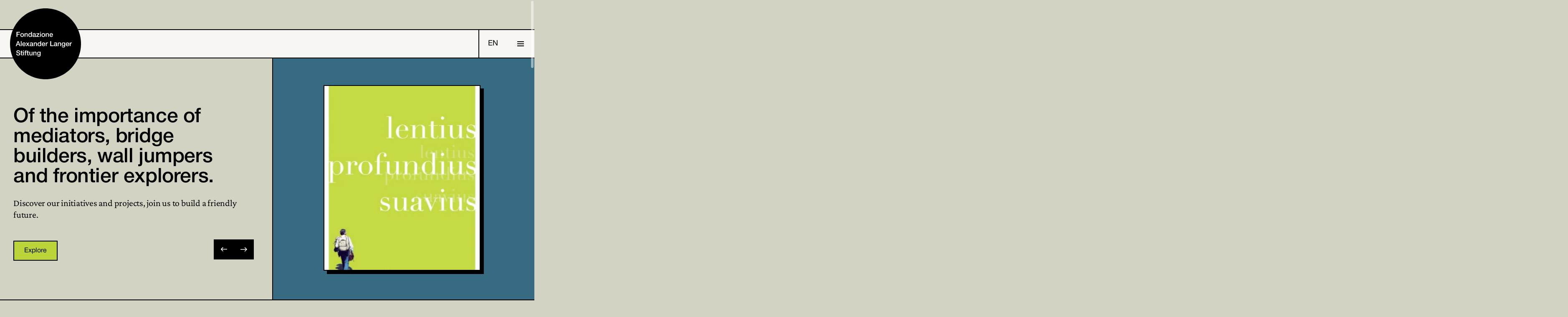

--- FILE ---
content_type: text/html
request_url: https://www.alexanderlanger.org/en/
body_size: 21215
content:
<!DOCTYPE html>  <html lang="en"> <head><meta name="generator" content="Astro v4.0.4"><link rel="alternate" hreflang="x-default" href="https://www.alexanderlanger.org/"><link rel="alternate" hreflang="it" href="https://www.alexanderlanger.org/"><link rel="alternate" hreflang="de" href="https://www.alexanderlanger.org/de/"><link rel="alternate" hreflang="en" href="https://www.alexanderlanger.org/en/"><title>Home / Fondazione Langer</title><meta charset="utf-8"><link rel="canonical" href="https://www.alexanderlanger.org/en/"><meta name="description" content="Discover our initiatives and projects, join us to build a friendly future."><meta name="robots" content="index, follow"><meta property="og:title" content="Home"><meta property="og:type" content="article"><meta property="og:image" content="https://cms.alexanderlanger.org/media/yrewrite_seo_image/5311.jpeg"><meta property="og:url" content="https://www.alexanderlanger.org/en"><meta property="og:description" content="Discover our initiatives and projects, join us to build a friendly future."><meta property="og:image:url" content="https://cms.alexanderlanger.org/media/yrewrite_seo_image/5311.jpeg"><meta property="og:image:secure_url" content="https://cms.alexanderlanger.org/media/yrewrite_seo_image/5311.jpeg"><meta property="og:image:width" content="708"><meta property="og:image:height" content="457"><meta property="og:image:alt" content="5311.jpeg"><meta name="twitter:card" content="summary"><meta name="twitter:title" content="Home"><meta name="twitter:image" content="https://cms.alexanderlanger.org/media/yrewrite_seo_image/5311.jpeg"><meta name="twitter:image:alt" content="5311.jpeg"><meta name="twitter:description" content="Discover our initiatives and projects, join us to build a friendly future."><meta content="width=device-width, initial-scale=1.0" name="viewport"><meta content="IT-BZ" name="geo.region"><meta content="Bolzano" name="geo.placename"><meta content="46.50116;11.357079" name="geo.position"><meta content="46.50116;11.357079" name="ICBM"><meta content="IE=edge" name="X-UA-Compatible"><meta content="" name="google-site-verification"><script async src="https://www.googletagmanager.com/gtag/js?id=G-ZHL9N3GRY7"></script><script type="text/plain" class="_iub_cs_activate-inline" data-iub-purposes="1,2,3,4,5">(function(){const token = "G-ZHL9N3GRY7";

                window.dataLayer = window.dataLayer || [];
                function gtag(){dataLayer.push(arguments);}
                gtag('js', new Date());
                gtag('config', token, {'anonymize_ip': true});
            })();</script><meta name="msvalidate.01" content="B1742F21979A7D055E2E6C657B223FD0"><script type="application/ld+json">{"@context":"https://schema.org","@type":"Organization","name":"Fondazione Alexander Langer Stiftung ETS","url":"https://www.alexanderlanger.org/en/","logo":"https://www.alexanderlanger.org/img/logo.svg"}</script> <script type="application/ld+json">{"@context":"https://schema.org","@type":"LocalBusiness","name":"Fondazione Alexander Langer Stiftung ETS","address":{"@type":"PostalAddress","streetAddress":"Via Bottai 5","addressLocality":"Bolzano","addressRegion":"South Tyrol","addressCountry":"IT","postalCode":"39100"},"geo":{"@type":"GeoCoordinates","latitude":46.50116,"longitude":11.357079},"telephone":"+39 0471 977 691","url":"https://www.alexanderlanger.org/en/","logo":"https://www.alexanderlanger.org/img/logo.svg"}</script> <script type="application/ld+json">{"@context":"https://schema.org","@type":"BreadcrumbList","itemListElement":[]}</script> <script type="application/ld+json">{"@context":"https://schema.org","@type":"WebSite","name":"Fondazione Alexander Langer Stiftung ETS","url":"https://www.alexanderlanger.org/en/"}</script> <link rel="icon" type="image/x-icon" href="/favicons/light/favicon.ico" media="(prefers-color-scheme: light)"><link rel="icon" type="image/png" sizes="16x16" href="/favicons/light/favicon-16x16.png" media="(prefers-color-scheme: light)"><link rel="icon" type="image/png" sizes="32x32" href="/favicons/light/favicon-32x32.png" media="(prefers-color-scheme: light)"><link rel="icon" type="image/png" sizes="48x48" href="/favicons/light/favicon-48x48.png" media="(prefers-color-scheme: light)"><link rel="icon" type="image/x-icon" href="/favicons/dark/favicon.ico" media="(prefers-color-scheme: dark)"><link rel="icon" type="image/png" sizes="16x16" href="/favicons/dark/favicon-16x16.png" media="(prefers-color-scheme: dark)"><link rel="icon" type="image/png" sizes="32x32" href="/favicons/dark/favicon-32x32.png" media="(prefers-color-scheme: dark)"><link rel="icon" type="image/png" sizes="48x48" href="/favicons/dark/favicon-48x48.png" media="(prefers-color-scheme: dark)"> <script type="text/javascript">
var _iub = _iub || [];
_iub.csConfiguration = {
        "localConsentDomain":/:\/\/([^\/]+)/.exec(window.location.href)[1],
    "lang":"en","siteId":4184207,"cookiePolicyId":60728742,"invalidateConsentWithoutLog":true,"consentOnContinuedBrowsing":false,"perPurposeConsent":true,"ccpaAcknowledgeOnDisplay":true,"floatingPreferencesButtonDisplay":false,"enableCcpa":true,"enableLgpd":true,"countryDetection":true,"purposes":"1,2,3,4,5", "callback":{ "onReady":function(){iubendaLanguageSwitch() },onPreferenceExpressedOrNotNeeded: function (preference) {
            dataLayer.push({
                iubenda_ccpa_opted_out: _iub.cs.api.isCcpaOptedOut()
            });
            document.dispatchEvent(new Event('iub_changed'));
            if (!preference) {
                dataLayer.push({
                    event: "iubenda_preference_not_needed"
                });
            } else {
                if (preference.consent === true) {
                    dataLayer.push({
                        event: "iubenda_consent_given"
                    });
                } else if (preference.consent === false) {
                    dataLayer.push({
                        event: "iubenda_consent_rejected"
                    });
                } else if (preference.purposes) {
                    for (var purposeId in preference.purposes) {
                        if (preference.purposes[purposeId]) {
                            dataLayer.push({
                                event: "iubenda_consent_given_purpose_" + purposeId
                            });
                        }
                    }
                }
            }
        } }, "banner":{ "closeButtonRejects":true,"brandBackgroundColor":"none","brandTextColor":"black","acceptButtonDisplay":true,"customizeButtonDisplay":true,"acceptButtonColor":"#0073CE","acceptButtonCaptionColor":"white","customizeButtonColor":"#DADADA","customizeButtonCaptionColor":"#4D4D4D","rejectButtonDisplay":true,"rejectButtonColor":"#0073CE","rejectButtonCaptionColor":"white","explicitWithdrawal":true,"position":"float-center","backgroundOverlay":true,"textColor":"black","backgroundColor":"white","html":" <div class=\"iubenda-cs-container\"> <div class=\"iubenda-cs-content\"> <div class=\"iubenda-cs-rationale\"> <div class=\"iubenda-banner-content iubenda-custom-content\" role=\"document\" tabindex=\"0\"> %{banner_content}</div> <div class=\"iubenda-cs-opt-group\"> <div class=\"iubenda-cs-opt-group-custom\"> <button aria-pressed=\"false\" class=\"iubenda-cs-customize-btn\" role=\"button\" tabindex=\"0\"> Learn more and customize </button> </div> <div class=\"iubenda-cs-opt-group-consent\"> <button aria-pressed=\"false\" class=\"iubenda-cs-reject-btn iubenda-cs-btn-primary\" role=\"button\" tabindex=\"0\"> Reject </button> <button aria-pressed=\"false\" class=\"iubenda-cs-accept-btn iubenda-cs-btn-primary\" role=\"button\" tabindex=\"0\"> Accept </button> </div> </div> <div class=\"cookieBannerLanguageSwitch\"> <div class=\"cookieBannerLanguageToggler\"> <svg aria-hidden=\"true\" focusable=\"false\" data-prefix=\"fal\" data-icon=\"globe\" class=\"svg-inline--fa fa-globe fa-w-16\" role=\"img\" xmlns=\"http://www.w3.org/2000/svg\" viewBox=\"0 0 496 512\"><path fill=\"currentColor\" d=\"M248 8C111 8 0 119 0 256s111 248 248 248 248-111 248-248S385 8 248 8zm193.2 152h-82.5c-9-44.4-24.1-82.2-43.2-109.1 55 18.2 100.2 57.9 125.7 109.1zM336 256c0 22.9-1.6 44.2-4.3 64H164.3c-2.7-19.8-4.3-41.1-4.3-64s1.6-44.2 4.3-64h167.4c2.7 19.8 4.3 41.1 4.3 64zM248 40c26.9 0 61.4 44.1 78.1 120H169.9C186.6 84.1 221.1 40 248 40zm-67.5 10.9c-19 26.8-34.2 64.6-43.2 109.1H54.8c25.5-51.2 70.7-90.9 125.7-109.1zM32 256c0-22.3 3.4-43.8 9.7-64h90.5c-2.6 20.5-4.2 41.8-4.2 64s1.5 43.5 4.2 64H41.7c-6.3-20.2-9.7-41.7-9.7-64zm22.8 96h82.5c9 44.4 24.1 82.2 43.2 109.1-55-18.2-100.2-57.9-125.7-109.1zM248 472c-26.9 0-61.4-44.1-78.1-120h156.2c-16.7 75.9-51.2 120-78.1 120zm67.5-10.9c19-26.8 34.2-64.6 43.2-109.1h82.5c-25.5 51.2-70.7 90.9-125.7 109.1zM363.8 320c2.6-20.5 4.2-41.8 4.2-64s-1.5-43.5-4.2-64h90.5c6.3 20.2 9.7 41.7 9.7 64s-3.4 43.8-9.7 64h-90.5z\"></path></svg> </div> <div class=\"cookieBannerLanguageMenu\"> <a href=\"/\" data-astro-reload>it</a><a href=\"/de/\" data-astro-reload>de</a><span class=\"active\">en</span> </div> </div> </div> </div> </div> " }};
</script>
<script type="text/javascript" src="//cs.iubenda.com/sync/1196317.js"></script>
<script type="text/javascript" src="//cdn.iubenda.com/cs/ccpa/stub.js"></script>
<script type="text/javascript" src="//cdn.iubenda.com/cs/iubenda_cs.js" charset="UTF-8" async></script><script type="text/javascript">
    window.iubendaLanguageSwitch = () => {
        const menuToggler = document.querySelector(
            '.cookieBannerLanguageSwitch .cookieBannerLanguageToggler',
        );
        const menu = document.querySelector('.cookieBannerLanguageSwitch');
        menuToggler.onclick = () => {
            menu.classList.toggle('langsiwtchmenu-open');
        };
    };
</script><link rel="stylesheet" href="/fonts/iconFont/iconFont.css"> <script type="text/javascript" src="https://www.google.com/recaptcha/api.js?render=6LdjbJUrAAAAAER0qiPFp4rgRp7a_7OH1DBPW8Vw" async defer></script><script async defer>(function(){const recaptchaSiteKey = "6LdjbJUrAAAAAER0qiPFp4rgRp7a_7OH1DBPW8Vw";

                window.recaptchaSiteKey = recaptchaSiteKey;
            })();</script><style is:global lang="scss">
                    .grecaptcha-badge {
                        visibility: hidden;
                        opacity: 0;
                    }
                    </style> <link rel="stylesheet" href="/_astro/hoisted.cwY26osS.css" />
<link rel="stylesheet" href="/_astro/_path_.fHLh0IXJ.css" /><script type="module" src="/_astro/hoisted.FSSZ8TqL.js"></script></head> <body class="overflow-x-hidden pt-[102px] md:pt-[134px] lg:pt-[140px]">   <div class="pointer-events-none fixed bottom-0 left-0 right-0 top-[102px] z-50 flex max-w-[100vw] flex-col justify-between bg-lime-900 pt-12 font-sans opacity-0 transition-all md:top-[134px] md:pt-16 2xl:hidden" data-navigation> <style>astro-island,astro-slot,astro-static-slot{display:contents}</style><script>(()=>{var r=(i,c,s)=>{let n=async()=>{await(await i())()},t=new IntersectionObserver(e=>{for(let o of e)if(o.isIntersecting){t.disconnect(),n();break}});for(let e of s.children)t.observe(e)};(self.Astro||(self.Astro={})).visible=r;window.dispatchEvent(new Event("astro:visible"));})();;(()=>{var b=Object.defineProperty;var f=(c,o,i)=>o in c?b(c,o,{enumerable:!0,configurable:!0,writable:!0,value:i}):c[o]=i;var l=(c,o,i)=>(f(c,typeof o!="symbol"?o+"":o,i),i);var p;{let c={0:t=>m(t),1:t=>i(t),2:t=>new RegExp(t),3:t=>new Date(t),4:t=>new Map(i(t)),5:t=>new Set(i(t)),6:t=>BigInt(t),7:t=>new URL(t),8:t=>new Uint8Array(t),9:t=>new Uint16Array(t),10:t=>new Uint32Array(t)},o=t=>{let[e,r]=t;return e in c?c[e](r):void 0},i=t=>t.map(o),m=t=>typeof t!="object"||t===null?t:Object.fromEntries(Object.entries(t).map(([e,r])=>[e,o(r)]));customElements.get("astro-island")||customElements.define("astro-island",(p=class extends HTMLElement{constructor(){super(...arguments);l(this,"Component");l(this,"hydrator");l(this,"hydrate",async()=>{var d;if(!this.hydrator||!this.isConnected)return;let e=(d=this.parentElement)==null?void 0:d.closest("astro-island[ssr]");if(e){e.addEventListener("astro:hydrate",this.hydrate,{once:!0});return}let r=this.querySelectorAll("astro-slot"),a={},h=this.querySelectorAll("template[data-astro-template]");for(let n of h){let s=n.closest(this.tagName);s!=null&&s.isSameNode(this)&&(a[n.getAttribute("data-astro-template")||"default"]=n.innerHTML,n.remove())}for(let n of r){let s=n.closest(this.tagName);s!=null&&s.isSameNode(this)&&(a[n.getAttribute("name")||"default"]=n.innerHTML)}let u;try{u=this.hasAttribute("props")?m(JSON.parse(this.getAttribute("props"))):{}}catch(n){let s=this.getAttribute("component-url")||"<unknown>",y=this.getAttribute("component-export");throw y&&(s+=` (export ${y})`),console.error(`[hydrate] Error parsing props for component ${s}`,this.getAttribute("props"),n),n}await this.hydrator(this)(this.Component,u,a,{client:this.getAttribute("client")}),this.removeAttribute("ssr"),this.dispatchEvent(new CustomEvent("astro:hydrate"))});l(this,"unmount",()=>{this.isConnected||this.dispatchEvent(new CustomEvent("astro:unmount"))})}disconnectedCallback(){document.removeEventListener("astro:after-swap",this.unmount),document.addEventListener("astro:after-swap",this.unmount,{once:!0})}connectedCallback(){if(!this.hasAttribute("await-children")||document.readyState==="interactive"||document.readyState==="complete")this.childrenConnectedCallback();else{let e=()=>{document.removeEventListener("DOMContentLoaded",e),r.disconnect(),this.childrenConnectedCallback()},r=new MutationObserver(()=>{var a;((a=this.lastChild)==null?void 0:a.nodeType)===Node.COMMENT_NODE&&this.lastChild.nodeValue==="astro:end"&&(this.lastChild.remove(),e())});r.observe(this,{childList:!0}),document.addEventListener("DOMContentLoaded",e)}}async childrenConnectedCallback(){let e=this.getAttribute("before-hydration-url");e&&await import(e),this.start()}start(){let e=JSON.parse(this.getAttribute("opts")),r=this.getAttribute("client");if(Astro[r]===void 0){window.addEventListener(`astro:${r}`,()=>this.start(),{once:!0});return}Astro[r](async()=>{let a=this.getAttribute("renderer-url"),[h,{default:u}]=await Promise.all([import(this.getAttribute("component-url")),a?import(a):()=>()=>{}]),d=this.getAttribute("component-export")||"default";if(!d.includes("."))this.Component=h[d];else{this.Component=h;for(let n of d.split("."))this.Component=this.Component[n]}return this.hydrator=u,this.hydrate},e,this)}attributeChangedCallback(){this.hydrate()}},l(p,"observedAttributes",["props"]),p))}})();</script><astro-island uid="ZHQbb2" component-url="/_astro/Navigation.FjdY5izT.js" component-export="default" renderer-url="/_astro/client.xrBRa8sm.js" props="{&quot;navItems&quot;:[1,[[0,{&quot;id&quot;:[0,&quot;1&quot;],&quot;label&quot;:[0,&quot;Home&quot;],&quot;url&quot;:[0,&quot;/en/&quot;],&quot;internal&quot;:[0,true],&quot;active&quot;:[0,true],&quot;parentId&quot;:[0,null]}],[0,{&quot;id&quot;:[0,&quot;10&quot;],&quot;label&quot;:[0,&quot;Foundation&quot;],&quot;url&quot;:[0,&quot;/en/foundation/&quot;],&quot;internal&quot;:[0,true],&quot;active&quot;:[0,false],&quot;parentId&quot;:[0,null]}],[0,{&quot;id&quot;:[0,&quot;14&quot;],&quot;label&quot;:[0,&quot;About us&quot;],&quot;url&quot;:[0,&quot;/en/foundation/about-us/&quot;],&quot;internal&quot;:[0,true],&quot;active&quot;:[0,false],&quot;parentId&quot;:[0,10]}],[0,{&quot;id&quot;:[0,&quot;274&quot;],&quot;label&quot;:[0,&quot;Our Story &amp; Mission&quot;],&quot;url&quot;:[0,&quot;/en/foundation/about-us/our-story-mission/&quot;],&quot;internal&quot;:[0,true],&quot;active&quot;:[0,false],&quot;parentId&quot;:[0,14]}],[0,{&quot;id&quot;:[0,&quot;274&quot;],&quot;label&quot;:[0,&quot;Our Story &amp; Mission&quot;],&quot;url&quot;:[0,&quot;/en/foundation/about-us/our-story-mission/&quot;],&quot;internal&quot;:[0,true],&quot;active&quot;:[0,false],&quot;parentId&quot;:[0,274]}],[0,{&quot;id&quot;:[0,&quot;275&quot;],&quot;label&quot;:[0,&quot;Statute &quot;],&quot;url&quot;:[0,&quot;/en/foundation/about-us/statute/&quot;],&quot;internal&quot;:[0,true],&quot;active&quot;:[0,false],&quot;parentId&quot;:[0,14]}],[0,{&quot;id&quot;:[0,&quot;275&quot;],&quot;label&quot;:[0,&quot;Statute &quot;],&quot;url&quot;:[0,&quot;/en/foundation/about-us/statute/&quot;],&quot;internal&quot;:[0,true],&quot;active&quot;:[0,false],&quot;parentId&quot;:[0,275]}],[0,{&quot;id&quot;:[0,&quot;276&quot;],&quot;label&quot;:[0,&quot;Meet the people &quot;],&quot;url&quot;:[0,&quot;/en/foundation/about-us/meet-the-people/&quot;],&quot;internal&quot;:[0,true],&quot;active&quot;:[0,false],&quot;parentId&quot;:[0,14]}],[0,{&quot;id&quot;:[0,&quot;380&quot;],&quot;label&quot;:[0,&quot;Consigli di amministrazione&quot;],&quot;url&quot;:[0,&quot;/en/foundation/about-us/meet-the-people/consigli-di-amministrazione/&quot;],&quot;internal&quot;:[0,true],&quot;active&quot;:[0,false],&quot;parentId&quot;:[0,276]}],[0,{&quot;id&quot;:[0,&quot;384&quot;],&quot;label&quot;:[0,&quot;Comitato Scientifico e di Garanzia&quot;],&quot;url&quot;:[0,&quot;/en/foundation/about-us/meet-the-people/comitato-scientifico-e-di-garanzia/&quot;],&quot;internal&quot;:[0,true],&quot;active&quot;:[0,false],&quot;parentId&quot;:[0,276]}],[0,{&quot;id&quot;:[0,&quot;385&quot;],&quot;label&quot;:[0,&quot;Amiche e amici della Fondazione&quot;],&quot;url&quot;:[0,&quot;/en/foundation/about-us/meet-the-people/amiche-e-amici-della-fondazione/&quot;],&quot;internal&quot;:[0,true],&quot;active&quot;:[0,false],&quot;parentId&quot;:[0,276]}],[0,{&quot;id&quot;:[0,&quot;386&quot;],&quot;label&quot;:[0,&quot;Staff&quot;],&quot;url&quot;:[0,&quot;/en/foundation/about-us/meet-the-people/staff/&quot;],&quot;internal&quot;:[0,true],&quot;active&quot;:[0,false],&quot;parentId&quot;:[0,276]}],[0,{&quot;id&quot;:[0,&quot;276&quot;],&quot;label&quot;:[0,&quot;Meet the people &quot;],&quot;url&quot;:[0,&quot;/en/foundation/about-us/meet-the-people/&quot;],&quot;internal&quot;:[0,true],&quot;active&quot;:[0,false],&quot;parentId&quot;:[0,276]}],[0,{&quot;id&quot;:[0,&quot;270&quot;],&quot;label&quot;:[0,&quot;Administrative Transparency&quot;],&quot;url&quot;:[0,&quot;/en/foundation/about-us/administrative-transparency/&quot;],&quot;internal&quot;:[0,true],&quot;active&quot;:[0,false],&quot;parentId&quot;:[0,14]}],[0,{&quot;id&quot;:[0,&quot;408&quot;],&quot;label&quot;:[0,&quot;Contributi pubblici&quot;],&quot;url&quot;:[0,&quot;/en/foundation/about-us/administrative-transparency/contributi-pubblici/&quot;],&quot;internal&quot;:[0,true],&quot;active&quot;:[0,false],&quot;parentId&quot;:[0,270]}],[0,{&quot;id&quot;:[0,&quot;410&quot;],&quot;label&quot;:[0,&quot;Relazioni attività annuali&quot;],&quot;url&quot;:[0,&quot;/en/foundation/about-us/administrative-transparency/relazioni-attivita-annuali/&quot;],&quot;internal&quot;:[0,true],&quot;active&quot;:[0,false],&quot;parentId&quot;:[0,270]}],[0,{&quot;id&quot;:[0,&quot;14&quot;],&quot;label&quot;:[0,&quot;About us&quot;],&quot;url&quot;:[0,&quot;/en/foundation/about-us/&quot;],&quot;internal&quot;:[0,true],&quot;active&quot;:[0,false],&quot;parentId&quot;:[0,14]}],[0,{&quot;id&quot;:[0,&quot;12&quot;],&quot;label&quot;:[0,&quot;Agenda&quot;],&quot;url&quot;:[0,&quot;/en/foundation/agenda/&quot;],&quot;internal&quot;:[0,true],&quot;active&quot;:[0,false],&quot;parentId&quot;:[0,10]}],[0,{&quot;id&quot;:[0,&quot;109&quot;],&quot;label&quot;:[0,&quot;News and Press Releases&quot;],&quot;url&quot;:[0,&quot;/en/foundation/agenda/news-and-press-releases/&quot;],&quot;internal&quot;:[0,true],&quot;active&quot;:[0,false],&quot;parentId&quot;:[0,12]}],[0,{&quot;id&quot;:[0,&quot;156&quot;],&quot;label&quot;:[0,&quot;News&quot;],&quot;url&quot;:[0,&quot;/en/foundation/agenda/news-and-press-releases/news/&quot;],&quot;internal&quot;:[0,true],&quot;active&quot;:[0,false],&quot;parentId&quot;:[0,109]}],[0,{&quot;id&quot;:[0,&quot;157&quot;],&quot;label&quot;:[0,&quot;Comunicati stampa&quot;],&quot;url&quot;:[0,&quot;/en/foundation/agenda/news-and-press-releases/comunicati-stampa/&quot;],&quot;internal&quot;:[0,true],&quot;active&quot;:[0,false],&quot;parentId&quot;:[0,109]}],[0,{&quot;id&quot;:[0,&quot;158&quot;],&quot;label&quot;:[0,&quot;Newsletter&quot;],&quot;url&quot;:[0,&quot;/en/foundation/agenda/news-and-press-releases/newsletter/&quot;],&quot;internal&quot;:[0,true],&quot;active&quot;:[0,false],&quot;parentId&quot;:[0,109]}],[0,{&quot;id&quot;:[0,&quot;109&quot;],&quot;label&quot;:[0,&quot;News and Press Releases&quot;],&quot;url&quot;:[0,&quot;/en/foundation/agenda/news-and-press-releases/&quot;],&quot;internal&quot;:[0,true],&quot;active&quot;:[0,false],&quot;parentId&quot;:[0,109]}],[0,{&quot;id&quot;:[0,&quot;218&quot;],&quot;label&quot;:[0,&quot;Upcoming events &quot;],&quot;url&quot;:[0,&quot;/en/foundation/agenda/upcoming-events/&quot;],&quot;internal&quot;:[0,true],&quot;active&quot;:[0,false],&quot;parentId&quot;:[0,12]}],[0,{&quot;id&quot;:[0,&quot;218&quot;],&quot;label&quot;:[0,&quot;Upcoming events &quot;],&quot;url&quot;:[0,&quot;/en/foundation/agenda/upcoming-events/&quot;],&quot;internal&quot;:[0,true],&quot;active&quot;:[0,false],&quot;parentId&quot;:[0,218]}],[0,{&quot;id&quot;:[0,&quot;108&quot;],&quot;label&quot;:[0,&quot;Features&quot;],&quot;url&quot;:[0,&quot;/en/foundation/agenda/features/&quot;],&quot;internal&quot;:[0,true],&quot;active&quot;:[0,false],&quot;parentId&quot;:[0,12]}],[0,{&quot;id&quot;:[0,&quot;118&quot;],&quot;label&quot;:[0,&quot;Schreibend gelebt. Sono vissuto scrivendo&quot;],&quot;url&quot;:[0,&quot;/en/foundation/agenda/features/schreibend-gelebt-sono-vissuto-scrivendo/&quot;],&quot;internal&quot;:[0,true],&quot;active&quot;:[0,false],&quot;parentId&quot;:[0,108]}],[0,{&quot;id&quot;:[0,&quot;121&quot;],&quot;label&quot;:[0,&quot;Letter form New York&quot;],&quot;url&quot;:[0,&quot;/en/foundation/agenda/features/letter-form-new-york/&quot;],&quot;internal&quot;:[0,true],&quot;active&quot;:[0,false],&quot;parentId&quot;:[0,108]}],[0,{&quot;id&quot;:[0,&quot;132&quot;],&quot;label&quot;:[0,&quot;Il nostro bibliotecario consiglia&quot;],&quot;url&quot;:[0,&quot;/en/foundation/agenda/features/il-nostro-bibliotecario-consiglia/&quot;],&quot;internal&quot;:[0,true],&quot;active&quot;:[0,false],&quot;parentId&quot;:[0,108]}],[0,{&quot;id&quot;:[0,&quot;261&quot;],&quot;label&quot;:[0,&quot;Press review&quot;],&quot;url&quot;:[0,&quot;/en/foundation/agenda/press-review/&quot;],&quot;internal&quot;:[0,true],&quot;active&quot;:[0,false],&quot;parentId&quot;:[0,12]}],[0,{&quot;id&quot;:[0,&quot;411&quot;],&quot;label&quot;:[0,&quot;Trent&#39;anni senza Alexander Langer&quot;],&quot;url&quot;:[0,&quot;/en/foundation/agenda/press-review/trentanni-senza-alexander-langer/&quot;],&quot;internal&quot;:[0,true],&quot;active&quot;:[0,false],&quot;parentId&quot;:[0,261]}],[0,{&quot;id&quot;:[0,&quot;412&quot;],&quot;label&quot;:[0,&quot;CConsegna dell&#39;Archivio Alexander Langer all&#39;Archivio provinciale &quot;],&quot;url&quot;:[0,&quot;/en/foundation/agenda/press-review/cconsegna-dellarchivio-alexander-langer-allarchivio-provinciale/&quot;],&quot;internal&quot;:[0,true],&quot;active&quot;:[0,false],&quot;parentId&quot;:[0,261]}],[0,{&quot;id&quot;:[0,&quot;12&quot;],&quot;label&quot;:[0,&quot;Agenda&quot;],&quot;url&quot;:[0,&quot;/en/foundation/agenda/&quot;],&quot;internal&quot;:[0,true],&quot;active&quot;:[0,false],&quot;parentId&quot;:[0,12]}],[0,{&quot;id&quot;:[0,&quot;98&quot;],&quot;label&quot;:[0,&quot;Library&quot;],&quot;url&quot;:[0,&quot;/en/foundation/library/&quot;],&quot;internal&quot;:[0,true],&quot;active&quot;:[0,false],&quot;parentId&quot;:[0,10]}],[0,{&quot;id&quot;:[0,&quot;126&quot;],&quot;label&quot;:[0,&quot;Catalogue&quot;],&quot;url&quot;:[0,&quot;/en/foundation/library/catalogue/&quot;],&quot;internal&quot;:[0,true],&quot;active&quot;:[0,false],&quot;parentId&quot;:[0,98]}],[0,{&quot;id&quot;:[0,&quot;126&quot;],&quot;label&quot;:[0,&quot;Catalogue&quot;],&quot;url&quot;:[0,&quot;/en/foundation/library/catalogue/&quot;],&quot;internal&quot;:[0,true],&quot;active&quot;:[0,false],&quot;parentId&quot;:[0,126]}],[0,{&quot;id&quot;:[0,&quot;147&quot;],&quot;label&quot;:[0,&quot;Access information&quot;],&quot;url&quot;:[0,&quot;/en/foundation/library/access-information/&quot;],&quot;internal&quot;:[0,true],&quot;active&quot;:[0,false],&quot;parentId&quot;:[0,98]}],[0,{&quot;id&quot;:[0,&quot;147&quot;],&quot;label&quot;:[0,&quot;Access information&quot;],&quot;url&quot;:[0,&quot;/en/foundation/library/access-information/&quot;],&quot;internal&quot;:[0,true],&quot;active&quot;:[0,false],&quot;parentId&quot;:[0,147]}],[0,{&quot;id&quot;:[0,&quot;10&quot;],&quot;label&quot;:[0,&quot;Foundation&quot;],&quot;url&quot;:[0,&quot;/en/foundation/&quot;],&quot;internal&quot;:[0,true],&quot;active&quot;:[0,false],&quot;parentId&quot;:[0,10]}],[0,{&quot;id&quot;:[0,&quot;190&quot;],&quot;label&quot;:[0,&quot;Activities and Projects&quot;],&quot;url&quot;:[0,&quot;/en/activities-and-projects/&quot;],&quot;internal&quot;:[0,true],&quot;active&quot;:[0,false],&quot;parentId&quot;:[0,null]}],[0,{&quot;id&quot;:[0,&quot;193&quot;],&quot;label&quot;:[0,&quot;Alexander Langer Award&quot;],&quot;url&quot;:[0,&quot;/en/activities-and-projects/alexander-langer-award/&quot;],&quot;internal&quot;:[0,true],&quot;active&quot;:[0,false],&quot;parentId&quot;:[0,190]}],[0,{&quot;id&quot;:[0,&quot;258&quot;],&quot;label&quot;:[0,&quot;Alexander Langer Award 2024&quot;],&quot;url&quot;:[0,&quot;/en/activities-and-projects/alexander-langer-award/alexander-langer-award-2024/&quot;],&quot;internal&quot;:[0,true],&quot;active&quot;:[0,false],&quot;parentId&quot;:[0,193]}],[0,{&quot;id&quot;:[0,&quot;1957&quot;],&quot;label&quot;:[0,&quot;Award recipients from 1997 to present Copia&quot;],&quot;url&quot;:[0,&quot;/en/activities-and-projects/alexander-langer-award/alexander-langer-award-2024/award-recipients-from-1997-to-present-copia/&quot;],&quot;internal&quot;:[0,true],&quot;active&quot;:[0,false],&quot;parentId&quot;:[0,258]}],[0,{&quot;id&quot;:[0,&quot;258&quot;],&quot;label&quot;:[0,&quot;Alexander Langer Award 2024&quot;],&quot;url&quot;:[0,&quot;/en/activities-and-projects/alexander-langer-award/alexander-langer-award-2024/&quot;],&quot;internal&quot;:[0,true],&quot;active&quot;:[0,false],&quot;parentId&quot;:[0,258]}],[0,{&quot;id&quot;:[0,&quot;205&quot;],&quot;label&quot;:[0,&quot;Award recipients from 1997 to present&quot;],&quot;url&quot;:[0,&quot;/en/activities-and-projects/alexander-langer-award/award-recipients-from-1997-to-present/&quot;],&quot;internal&quot;:[0,true],&quot;active&quot;:[0,false],&quot;parentId&quot;:[0,193]}],[0,{&quot;id&quot;:[0,&quot;415&quot;],&quot;label&quot;:[0,&quot;Rassegna stampa&quot;],&quot;url&quot;:[0,&quot;/en/activities-and-projects/alexander-langer-award/award-recipients-from-1997-to-present/rassegna-stampa/&quot;],&quot;internal&quot;:[0,true],&quot;active&quot;:[0,false],&quot;parentId&quot;:[0,205]}],[0,{&quot;id&quot;:[0,&quot;416&quot;],&quot;label&quot;:[0,&quot;Preis 1997 Algerien&quot;],&quot;url&quot;:[0,&quot;/en/activities-and-projects/alexander-langer-award/award-recipients-from-1997-to-present/preis-1997-algerien/&quot;],&quot;internal&quot;:[0,true],&quot;active&quot;:[0,false],&quot;parentId&quot;:[0,205]}],[0,{&quot;id&quot;:[0,&quot;1973&quot;],&quot;label&quot;:[0,&quot;Premio 2018 - ARAVA, Israel&quot;],&quot;url&quot;:[0,&quot;/en/activities-and-projects/alexander-langer-award/award-recipients-from-1997-to-present/premio-2018-arava-israel/&quot;],&quot;internal&quot;:[0,true],&quot;active&quot;:[0,false],&quot;parentId&quot;:[0,205]}],[0,{&quot;id&quot;:[0,&quot;205&quot;],&quot;label&quot;:[0,&quot;Award recipients from 1997 to present&quot;],&quot;url&quot;:[0,&quot;/en/activities-and-projects/alexander-langer-award/award-recipients-from-1997-to-present/&quot;],&quot;internal&quot;:[0,true],&quot;active&quot;:[0,false],&quot;parentId&quot;:[0,205]}],[0,{&quot;id&quot;:[0,&quot;204&quot;],&quot;label&quot;:[0,&quot;La storia del Premio&quot;],&quot;url&quot;:[0,&quot;/en/activities-and-projects/alexander-langer-award/la-storia-del-premio/&quot;],&quot;internal&quot;:[0,true],&quot;active&quot;:[0,false],&quot;parentId&quot;:[0,193]}],[0,{&quot;id&quot;:[0,&quot;265&quot;],&quot;label&quot;:[0,&quot;Premio Langer alla Camera dei Deputati&quot;],&quot;url&quot;:[0,&quot;/en/activities-and-projects/alexander-langer-award/la-storia-del-premio/premio-langer-alla-camera-dei-deputati/&quot;],&quot;internal&quot;:[0,true],&quot;active&quot;:[0,false],&quot;parentId&quot;:[0,204]}],[0,{&quot;id&quot;:[0,&quot;1541&quot;],&quot;label&quot;:[0,&quot;Le destinatarie e i destinatari del premio internazionale Alexnder Langer 1997-2018: una geografia del coraggio&quot;],&quot;url&quot;:[0,&quot;/en/activities-and-projects/alexander-langer-award/la-storia-del-premio/le-destinatarie-e-i-destinatari-del-premio-internazionale-alexnder-langer-1997-2018-una-geografia-del-coraggio/&quot;],&quot;internal&quot;:[0,true],&quot;active&quot;:[0,false],&quot;parentId&quot;:[0,204]}],[0,{&quot;id&quot;:[0,&quot;1543&quot;],&quot;label&quot;:[0,&quot;Presentato alla Camera il libro: “Il Premio Internazionale Alexander Langer alla Camera dei deputati 1997-2012 – Costruttori di pace, saltatori di muri, esploratrici di frontiera”&quot;],&quot;url&quot;:[0,&quot;/en/activities-and-projects/alexander-langer-award/la-storia-del-premio/presentato-alla-camera-il-libro-il-premio-internazionale-alexander-langer-alla-camera-dei-deputati-1997-2012-costruttori-di-pace-saltatori-di-muri-esploratrici-di-frontiera/&quot;],&quot;internal&quot;:[0,true],&quot;active&quot;:[0,false],&quot;parentId&quot;:[0,204]}],[0,{&quot;id&quot;:[0,&quot;1542&quot;],&quot;label&quot;:[0,&quot;Ripresa video: \&quot;Il Premio Internazionale Alexander Langer alla Camera dei Deputati 1997-2012\&quot;&quot;],&quot;url&quot;:[0,&quot;/en/activities-and-projects/alexander-langer-award/la-storia-del-premio/ripresa-video-il-premio-internazionale-alexander-langer-alla-camera-dei-deputati-1997-2012/&quot;],&quot;internal&quot;:[0,true],&quot;active&quot;:[0,false],&quot;parentId&quot;:[0,204]}],[0,{&quot;id&quot;:[0,&quot;1544&quot;],&quot;label&quot;:[0,&quot;Roma, 9 ottobre, ore 15 - La Presidenza della Camera dei Deputati incontra l’associazione “Donatori di musica”, premio Alexander Langer 2013&quot;],&quot;url&quot;:[0,&quot;/en/activities-and-projects/alexander-langer-award/la-storia-del-premio/roma-9-ottobre-ore-15-la-presidenza-della-camera-dei-deputati-incontra-lassociazione-donatori-di-musica-premio-alexander-langer-2013/&quot;],&quot;internal&quot;:[0,true],&quot;active&quot;:[0,false],&quot;parentId&quot;:[0,204]}],[0,{&quot;id&quot;:[0,&quot;249&quot;],&quot;label&quot;:[0,&quot;Nominations&quot;],&quot;url&quot;:[0,&quot;/en/activities-and-projects/alexander-langer-award/nominations/&quot;],&quot;internal&quot;:[0,true],&quot;active&quot;:[0,false],&quot;parentId&quot;:[0,193]}],[0,{&quot;id&quot;:[0,&quot;249&quot;],&quot;label&quot;:[0,&quot;Nominations&quot;],&quot;url&quot;:[0,&quot;/en/activities-and-projects/alexander-langer-award/nominations/&quot;],&quot;internal&quot;:[0,true],&quot;active&quot;:[0,false],&quot;parentId&quot;:[0,249]}],[0,{&quot;id&quot;:[0,&quot;1816&quot;],&quot;label&quot;:[0,&quot;Sono aperte le candidature per il Premio 2023&quot;],&quot;url&quot;:[0,&quot;/en/activities-and-projects/alexander-langer-award/nominations/sono-aperte-le-candidature-per-il-premio-2023/&quot;],&quot;internal&quot;:[0,true],&quot;active&quot;:[0,false],&quot;parentId&quot;:[0,249]}],[0,{&quot;id&quot;:[0,&quot;1817&quot;],&quot;label&quot;:[0,&quot;Sono aperte le candidature per il Premio internazionale Alexander Langer 2025&quot;],&quot;url&quot;:[0,&quot;/en/activities-and-projects/alexander-langer-award/nominations/sono-aperte-le-candidature-per-il-premio-internazionale-alexander-langer-2025/&quot;],&quot;internal&quot;:[0,true],&quot;active&quot;:[0,false],&quot;parentId&quot;:[0,249]}],[0,{&quot;id&quot;:[0,&quot;193&quot;],&quot;label&quot;:[0,&quot;Alexander Langer Award&quot;],&quot;url&quot;:[0,&quot;/en/activities-and-projects/alexander-langer-award/&quot;],&quot;internal&quot;:[0,true],&quot;active&quot;:[0,false],&quot;parentId&quot;:[0,193]}],[0,{&quot;id&quot;:[0,&quot;212&quot;],&quot;label&quot;:[0,&quot;Our events &quot;],&quot;url&quot;:[0,&quot;/en/activities-and-projects/our-events/&quot;],&quot;internal&quot;:[0,true],&quot;active&quot;:[0,false],&quot;parentId&quot;:[0,190]}],[0,{&quot;id&quot;:[0,&quot;213&quot;],&quot;label&quot;:[0,&quot;Euromediterranea&quot;],&quot;url&quot;:[0,&quot;/en/activities-and-projects/our-events/euromediterranea/&quot;],&quot;internal&quot;:[0,true],&quot;active&quot;:[0,false],&quot;parentId&quot;:[0,212]}],[0,{&quot;id&quot;:[0,&quot;288&quot;],&quot;label&quot;:[0,&quot;2025 - Nonviolence &amp; Resistance&quot;],&quot;url&quot;:[0,&quot;/en/activities-and-projects/our-events/euromediterranea/2025-nonviolence-resistance/&quot;],&quot;internal&quot;:[0,true],&quot;active&quot;:[0,false],&quot;parentId&quot;:[0,213]}],[0,{&quot;id&quot;:[0,&quot;289&quot;],&quot;label&quot;:[0,&quot;\t2024 - No means no&quot;],&quot;url&quot;:[0,&quot;/en/activities-and-projects/our-events/euromediterranea/2024-no-means-no/&quot;],&quot;internal&quot;:[0,true],&quot;active&quot;:[0,false],&quot;parentId&quot;:[0,213]}],[0,{&quot;id&quot;:[0,&quot;290&quot;],&quot;label&quot;:[0,&quot;\t2022 - Legami&quot;],&quot;url&quot;:[0,&quot;/en/activities-and-projects/our-events/euromediterranea/2022-legami/&quot;],&quot;internal&quot;:[0,true],&quot;active&quot;:[0,false],&quot;parentId&quot;:[0,213]}],[0,{&quot;id&quot;:[0,&quot;291&quot;],&quot;label&quot;:[0,&quot;2019 - Pro Europa&quot;],&quot;url&quot;:[0,&quot;/en/activities-and-projects/our-events/euromediterranea/2019-pro-europa/&quot;],&quot;internal&quot;:[0,true],&quot;active&quot;:[0,false],&quot;parentId&quot;:[0,213]}],[0,{&quot;id&quot;:[0,&quot;292&quot;],&quot;label&quot;:[0,&quot;\t2018 - Una terra in dialogo&quot;],&quot;url&quot;:[0,&quot;/en/activities-and-projects/our-events/euromediterranea/2018-una-terra-in-dialogo/&quot;],&quot;internal&quot;:[0,true],&quot;active&quot;:[0,false],&quot;parentId&quot;:[0,213]}],[0,{&quot;id&quot;:[0,&quot;293&quot;],&quot;label&quot;:[0,&quot;2017 - Andare oltre&quot;],&quot;url&quot;:[0,&quot;/en/activities-and-projects/our-events/euromediterranea/2017-andare-oltre/&quot;],&quot;internal&quot;:[0,true],&quot;active&quot;:[0,false],&quot;parentId&quot;:[0,213]}],[0,{&quot;id&quot;:[0,&quot;294&quot;],&quot;label&quot;:[0,&quot;2016 - Sguardi diversi sullo spazio euromediterraneo&quot;],&quot;url&quot;:[0,&quot;/en/activities-and-projects/our-events/euromediterranea/2016-sguardi-diversi-sullo-spazio-euromediterraneo/&quot;],&quot;internal&quot;:[0,true],&quot;active&quot;:[0,false],&quot;parentId&quot;:[0,213]}],[0,{&quot;id&quot;:[0,&quot;295&quot;],&quot;label&quot;:[0,&quot;2015 - Da Langer a Srebrenica&quot;],&quot;url&quot;:[0,&quot;/en/activities-and-projects/our-events/euromediterranea/2015-da-langer-a-srebrenica/&quot;],&quot;internal&quot;:[0,true],&quot;active&quot;:[0,false],&quot;parentId&quot;:[0,213]}],[0,{&quot;id&quot;:[0,&quot;296&quot;],&quot;label&quot;:[0,&quot;2014 - Borderlands&quot;],&quot;url&quot;:[0,&quot;/en/activities-and-projects/our-events/euromediterranea/2014-borderlands/&quot;],&quot;internal&quot;:[0,true],&quot;active&quot;:[0,false],&quot;parentId&quot;:[0,213]}],[0,{&quot;id&quot;:[0,&quot;297&quot;],&quot;label&quot;:[0,&quot;2013 - L&#39;arte del prendersi cura&quot;],&quot;url&quot;:[0,&quot;/en/activities-and-projects/our-events/euromediterranea/2013-larte-del-prendersi-cura/&quot;],&quot;internal&quot;:[0,true],&quot;active&quot;:[0,false],&quot;parentId&quot;:[0,213]}],[0,{&quot;id&quot;:[0,&quot;317&quot;],&quot;label&quot;:[0,&quot;2012 - Arabellion Tunisia&quot;],&quot;url&quot;:[0,&quot;/en/activities-and-projects/our-events/euromediterranea/2012-arabellion-tunisia/&quot;],&quot;internal&quot;:[0,true],&quot;active&quot;:[0,false],&quot;parentId&quot;:[0,213]}],[0,{&quot;id&quot;:[0,&quot;298&quot;],&quot;label&quot;:[0,&quot;2011 - Haiti alive&quot;],&quot;url&quot;:[0,&quot;/en/activities-and-projects/our-events/euromediterranea/2011-haiti-alive/&quot;],&quot;internal&quot;:[0,true],&quot;active&quot;:[0,false],&quot;parentId&quot;:[0,213]}],[0,{&quot;id&quot;:[0,&quot;299&quot;],&quot;label&quot;:[0,&quot;2010 - Memoria attiva&quot;],&quot;url&quot;:[0,&quot;/en/activities-and-projects/our-events/euromediterranea/2010-memoria-attiva/&quot;],&quot;internal&quot;:[0,true],&quot;active&quot;:[0,false],&quot;parentId&quot;:[0,213]}],[0,{&quot;id&quot;:[0,&quot;300&quot;],&quot;label&quot;:[0,&quot;2009 - Equal rights Iran&quot;],&quot;url&quot;:[0,&quot;/en/activities-and-projects/our-events/euromediterranea/2009-equal-rights-iran/&quot;],&quot;internal&quot;:[0,true],&quot;active&quot;:[0,false],&quot;parentId&quot;:[0,213]}],[0,{&quot;id&quot;:[0,&quot;301&quot;],&quot;label&quot;:[0,&quot;2008 - Ayub Somalia&quot;],&quot;url&quot;:[0,&quot;/en/activities-and-projects/our-events/euromediterranea/2008-ayub-somalia/&quot;],&quot;internal&quot;:[0,true],&quot;active&quot;:[0,false],&quot;parentId&quot;:[0,213]}],[0,{&quot;id&quot;:[0,&quot;302&quot;],&quot;label&quot;:[0,&quot;2007 - AIDS, South Africa &quot;],&quot;url&quot;:[0,&quot;/en/activities-and-projects/our-events/euromediterranea/2007-aids-south-africa/&quot;],&quot;internal&quot;:[0,true],&quot;active&quot;:[0,false],&quot;parentId&quot;:[0,213]}],[0,{&quot;id&quot;:[0,&quot;318&quot;],&quot;label&quot;:[0,&quot;2006 - Anak Indonesia&quot;],&quot;url&quot;:[0,&quot;/en/activities-and-projects/our-events/euromediterranea/2006-anak-indonesia/&quot;],&quot;internal&quot;:[0,true],&quot;active&quot;:[0,false],&quot;parentId&quot;:[0,213]}],[0,{&quot;id&quot;:[0,&quot;303&quot;],&quot;label&quot;:[0,&quot;2005 - Langer/Srebrenica&quot;],&quot;url&quot;:[0,&quot;/en/activities-and-projects/our-events/euromediterranea/2005-langer-srebrenica/&quot;],&quot;internal&quot;:[0,true],&quot;active&quot;:[0,false],&quot;parentId&quot;:[0,213]}],[0,{&quot;id&quot;:[0,&quot;304&quot;],&quot;label&quot;:[0,&quot;2004 - Europa 25&quot;],&quot;url&quot;:[0,&quot;/en/activities-and-projects/our-events/euromediterranea/2004-europa-25/&quot;],&quot;internal&quot;:[0,true],&quot;active&quot;:[0,false],&quot;parentId&quot;:[0,213]}],[0,{&quot;id&quot;:[0,&quot;305&quot;],&quot;label&quot;:[0,&quot;2003 - Gabriele Bortolozzo (in memoriam), Italy&quot;],&quot;url&quot;:[0,&quot;/en/activities-and-projects/our-events/euromediterranea/2003-gabriele-bortolozzo-in-memoriam-italy/&quot;],&quot;internal&quot;:[0,true],&quot;active&quot;:[0,false],&quot;parentId&quot;:[0,213]}],[0,{&quot;id&quot;:[0,&quot;306&quot;],&quot;label&quot;:[0,&quot;2002 - Pace/guerra &quot;],&quot;url&quot;:[0,&quot;/en/activities-and-projects/our-events/euromediterranea/2002-pace-guerra/&quot;],&quot;internal&quot;:[0,true],&quot;active&quot;:[0,false],&quot;parentId&quot;:[0,213]}],[0,{&quot;id&quot;:[0,&quot;213&quot;],&quot;label&quot;:[0,&quot;Euromediterranea&quot;],&quot;url&quot;:[0,&quot;/en/activities-and-projects/our-events/euromediterranea/&quot;],&quot;internal&quot;:[0,true],&quot;active&quot;:[0,false],&quot;parentId&quot;:[0,213]}],[0,{&quot;id&quot;:[0,&quot;219&quot;],&quot;label&quot;:[0,&quot;Meetings and presentations&quot;],&quot;url&quot;:[0,&quot;/en/activities-and-projects/our-events/meetings-and-presentations/&quot;],&quot;internal&quot;:[0,true],&quot;active&quot;:[0,false],&quot;parentId&quot;:[0,212]}],[0,{&quot;id&quot;:[0,&quot;219&quot;],&quot;label&quot;:[0,&quot;Meetings and presentations&quot;],&quot;url&quot;:[0,&quot;/en/activities-and-projects/our-events/meetings-and-presentations/&quot;],&quot;internal&quot;:[0,true],&quot;active&quot;:[0,false],&quot;parentId&quot;:[0,219]}],[0,{&quot;id&quot;:[0,&quot;220&quot;],&quot;label&quot;:[0,&quot;Conferences&quot;],&quot;url&quot;:[0,&quot;/en/activities-and-projects/our-events/conferences/&quot;],&quot;internal&quot;:[0,true],&quot;active&quot;:[0,false],&quot;parentId&quot;:[0,212]}],[0,{&quot;id&quot;:[0,&quot;413&quot;],&quot;label&quot;:[0,&quot;GAISMAIR-LANGER&quot;],&quot;url&quot;:[0,&quot;/en/activities-and-projects/our-events/conferences/gaismair-langer/&quot;],&quot;internal&quot;:[0,true],&quot;active&quot;:[0,false],&quot;parentId&quot;:[0,220]}],[0,{&quot;id&quot;:[0,&quot;220&quot;],&quot;label&quot;:[0,&quot;Conferences&quot;],&quot;url&quot;:[0,&quot;/en/activities-and-projects/our-events/conferences/&quot;],&quot;internal&quot;:[0,true],&quot;active&quot;:[0,false],&quot;parentId&quot;:[0,220]}],[0,{&quot;id&quot;:[0,&quot;212&quot;],&quot;label&quot;:[0,&quot;Our events &quot;],&quot;url&quot;:[0,&quot;/en/activities-and-projects/our-events/&quot;],&quot;internal&quot;:[0,true],&quot;active&quot;:[0,false],&quot;parentId&quot;:[0,212]}],[0,{&quot;id&quot;:[0,&quot;195&quot;],&quot;label&quot;:[0,&quot;Projects&quot;],&quot;url&quot;:[0,&quot;/en/activities-and-projects/projects/&quot;],&quot;internal&quot;:[0,true],&quot;active&quot;:[0,false],&quot;parentId&quot;:[0,190]}],[0,{&quot;id&quot;:[0,&quot;322&quot;],&quot;label&quot;:[0,&quot;Agisci!&quot;],&quot;url&quot;:[0,&quot;/en/activities-and-projects/projects/agisci/&quot;],&quot;internal&quot;:[0,true],&quot;active&quot;:[0,false],&quot;parentId&quot;:[0,195]}],[0,{&quot;id&quot;:[0,&quot;322&quot;],&quot;label&quot;:[0,&quot;Agisci!&quot;],&quot;url&quot;:[0,&quot;/en/activities-and-projects/projects/agisci/&quot;],&quot;internal&quot;:[0,true],&quot;active&quot;:[0,false],&quot;parentId&quot;:[0,322]}],[0,{&quot;id&quot;:[0,&quot;323&quot;],&quot;label&quot;:[0,&quot;Give peace a Chance&quot;],&quot;url&quot;:[0,&quot;/en/activities-and-projects/projects/give-peace-a-chance/&quot;],&quot;internal&quot;:[0,true],&quot;active&quot;:[0,false],&quot;parentId&quot;:[0,195]}],[0,{&quot;id&quot;:[0,&quot;323&quot;],&quot;label&quot;:[0,&quot;Give peace a Chance&quot;],&quot;url&quot;:[0,&quot;/en/activities-and-projects/projects/give-peace-a-chance/&quot;],&quot;internal&quot;:[0,true],&quot;active&quot;:[0,false],&quot;parentId&quot;:[0,323]}],[0,{&quot;id&quot;:[0,&quot;324&quot;],&quot;label&quot;:[0,&quot;Lectiones&quot;],&quot;url&quot;:[0,&quot;/en/activities-and-projects/projects/lectiones/&quot;],&quot;internal&quot;:[0,true],&quot;active&quot;:[0,false],&quot;parentId&quot;:[0,195]}],[0,{&quot;id&quot;:[0,&quot;324&quot;],&quot;label&quot;:[0,&quot;Lectiones&quot;],&quot;url&quot;:[0,&quot;/en/activities-and-projects/projects/lectiones/&quot;],&quot;internal&quot;:[0,true],&quot;active&quot;:[0,false],&quot;parentId&quot;:[0,324]}],[0,{&quot;id&quot;:[0,&quot;2144&quot;],&quot;label&quot;:[0,&quot;Nuovo Sito&quot;],&quot;url&quot;:[0,&quot;/en/activities-and-projects/projects/nuovo-sito/&quot;],&quot;internal&quot;:[0,true],&quot;active&quot;:[0,false],&quot;parentId&quot;:[0,195]}],[0,{&quot;id&quot;:[0,&quot;325&quot;],&quot;label&quot;:[0,&quot;Project Archive&quot;],&quot;url&quot;:[0,&quot;/en/activities-and-projects/projects/project-archive/&quot;],&quot;internal&quot;:[0,true],&quot;active&quot;:[0,false],&quot;parentId&quot;:[0,195]}],[0,{&quot;id&quot;:[0,&quot;325&quot;],&quot;label&quot;:[0,&quot;Project Archive&quot;],&quot;url&quot;:[0,&quot;/en/activities-and-projects/projects/project-archive/&quot;],&quot;internal&quot;:[0,true],&quot;active&quot;:[0,false],&quot;parentId&quot;:[0,325]}],[0,{&quot;id&quot;:[0,&quot;195&quot;],&quot;label&quot;:[0,&quot;Projects&quot;],&quot;url&quot;:[0,&quot;/en/activities-and-projects/projects/&quot;],&quot;internal&quot;:[0,true],&quot;active&quot;:[0,false],&quot;parentId&quot;:[0,195]}],[0,{&quot;id&quot;:[0,&quot;190&quot;],&quot;label&quot;:[0,&quot;Activities and Projects&quot;],&quot;url&quot;:[0,&quot;/en/activities-and-projects/&quot;],&quot;internal&quot;:[0,true],&quot;active&quot;:[0,false],&quot;parentId&quot;:[0,190]}],[0,{&quot;id&quot;:[0,&quot;11&quot;],&quot;label&quot;:[0,&quot;Alexander Langer&quot;],&quot;url&quot;:[0,&quot;/en/alexander-langer/&quot;],&quot;internal&quot;:[0,true],&quot;active&quot;:[0,false],&quot;parentId&quot;:[0,null]}],[0,{&quot;id&quot;:[0,&quot;130&quot;],&quot;label&quot;:[0,&quot;Life&quot;],&quot;url&quot;:[0,&quot;/en/alexander-langer/life/&quot;],&quot;internal&quot;:[0,true],&quot;active&quot;:[0,false],&quot;parentId&quot;:[0,11]}],[0,{&quot;id&quot;:[0,&quot;364&quot;],&quot;label&quot;:[0,&quot;Biography&quot;],&quot;url&quot;:[0,&quot;/en/alexander-langer/life/biography/&quot;],&quot;internal&quot;:[0,true],&quot;active&quot;:[0,false],&quot;parentId&quot;:[0,130]}],[0,{&quot;id&quot;:[0,&quot;364&quot;],&quot;label&quot;:[0,&quot;Biography&quot;],&quot;url&quot;:[0,&quot;/en/alexander-langer/life/biography/&quot;],&quot;internal&quot;:[0,true],&quot;active&quot;:[0,false],&quot;parentId&quot;:[0,364]}],[0,{&quot;id&quot;:[0,&quot;365&quot;],&quot;label&quot;:[0,&quot;Autobiography&quot;],&quot;url&quot;:[0,&quot;/en/alexander-langer/life/autobiography/&quot;],&quot;internal&quot;:[0,true],&quot;active&quot;:[0,false],&quot;parentId&quot;:[0,130]}],[0,{&quot;id&quot;:[0,&quot;365&quot;],&quot;label&quot;:[0,&quot;Autobiography&quot;],&quot;url&quot;:[0,&quot;/en/alexander-langer/life/autobiography/&quot;],&quot;internal&quot;:[0,true],&quot;active&quot;:[0,false],&quot;parentId&quot;:[0,365]}],[0,{&quot;id&quot;:[0,&quot;2034&quot;],&quot;label&quot;:[0,&quot;Persone&quot;],&quot;url&quot;:[0,&quot;/en/alexander-langer/life/persone/&quot;],&quot;internal&quot;:[0,true],&quot;active&quot;:[0,false],&quot;parentId&quot;:[0,130]}],[0,{&quot;id&quot;:[0,&quot;2072&quot;],&quot;label&quot;:[0,&quot;Adelaide Aglietta&quot;],&quot;url&quot;:[0,&quot;/en/alexander-langer/life/persone/adelaide-aglietta/&quot;],&quot;internal&quot;:[0,true],&quot;active&quot;:[0,false],&quot;parentId&quot;:[0,2034]}],[0,{&quot;id&quot;:[0,&quot;2073&quot;],&quot;label&quot;:[0,&quot;Anna Bravo&quot;],&quot;url&quot;:[0,&quot;/en/alexander-langer/life/persone/anna-bravo/&quot;],&quot;internal&quot;:[0,true],&quot;active&quot;:[0,false],&quot;parentId&quot;:[0,2034]}],[0,{&quot;id&quot;:[0,&quot;2032&quot;],&quot;label&quot;:[0,&quot;Giuseppina Ciuffreda&quot;],&quot;url&quot;:[0,&quot;/en/alexander-langer/life/persone/giuseppina-ciuffreda/&quot;],&quot;internal&quot;:[0,true],&quot;active&quot;:[0,false],&quot;parentId&quot;:[0,2034]}],[0,{&quot;id&quot;:[0,&quot;2026&quot;],&quot;label&quot;:[0,&quot;Andreina Emeri&quot;],&quot;url&quot;:[0,&quot;/en/alexander-langer/life/persone/andreina-emeri/&quot;],&quot;internal&quot;:[0,true],&quot;active&quot;:[0,false],&quot;parentId&quot;:[0,2034]}],[0,{&quot;id&quot;:[0,&quot;2027&quot;],&quot;label&quot;:[0,&quot;Anna Foa&quot;],&quot;url&quot;:[0,&quot;/en/alexander-langer/life/persone/anna-foa/&quot;],&quot;internal&quot;:[0,true],&quot;active&quot;:[0,false],&quot;parentId&quot;:[0,2034]}],[0,{&quot;id&quot;:[0,&quot;2029&quot;],&quot;label&quot;:[0,&quot;Renzo Imbeni&quot;],&quot;url&quot;:[0,&quot;/en/alexander-langer/life/persone/renzo-imbeni/&quot;],&quot;internal&quot;:[0,true],&quot;active&quot;:[0,false],&quot;parentId&quot;:[0,2034]}],[0,{&quot;id&quot;:[0,&quot;2024&quot;],&quot;label&quot;:[0,&quot;Irfanka Pašagić&quot;],&quot;url&quot;:[0,&quot;/en/alexander-langer/life/persone/irfanka-pasagic/&quot;],&quot;internal&quot;:[0,true],&quot;active&quot;:[0,false],&quot;parentId&quot;:[0,2034]}],[0,{&quot;id&quot;:[0,&quot;2025&quot;],&quot;label&quot;:[0,&quot;Anna Segre&quot;],&quot;url&quot;:[0,&quot;/en/alexander-langer/life/persone/anna-segre/&quot;],&quot;internal&quot;:[0,true],&quot;active&quot;:[0,false],&quot;parentId&quot;:[0,2034]}],[0,{&quot;id&quot;:[0,&quot;2030&quot;],&quot;label&quot;:[0,&quot;Marino Vocci&quot;],&quot;url&quot;:[0,&quot;/en/alexander-langer/life/persone/marino-vocci/&quot;],&quot;internal&quot;:[0,true],&quot;active&quot;:[0,false],&quot;parentId&quot;:[0,2034]}],[0,{&quot;id&quot;:[0,&quot;2096&quot;],&quot;label&quot;:[0,&quot;Don Lorenzo Milani&quot;],&quot;url&quot;:[0,&quot;/en/alexander-langer/life/persone/don-lorenzo-milani/&quot;],&quot;internal&quot;:[0,true],&quot;active&quot;:[0,false],&quot;parentId&quot;:[0,2034]}],[0,{&quot;id&quot;:[0,&quot;2097&quot;],&quot;label&quot;:[0,&quot;Don Ernesto Balducci&quot;],&quot;url&quot;:[0,&quot;/en/alexander-langer/life/persone/don-ernesto-balducci/&quot;],&quot;internal&quot;:[0,true],&quot;active&quot;:[0,false],&quot;parentId&quot;:[0,2034]}],[0,{&quot;id&quot;:[0,&quot;2098&quot;],&quot;label&quot;:[0,&quot;Giorgio La Pira&quot;],&quot;url&quot;:[0,&quot;/en/alexander-langer/life/persone/giorgio-la-pira/&quot;],&quot;internal&quot;:[0,true],&quot;active&quot;:[0,false],&quot;parentId&quot;:[0,2034]}],[0,{&quot;id&quot;:[0,&quot;2099&quot;],&quot;label&quot;:[0,&quot;Paolo Barile&quot;],&quot;url&quot;:[0,&quot;/en/alexander-langer/life/persone/paolo-barile/&quot;],&quot;internal&quot;:[0,true],&quot;active&quot;:[0,false],&quot;parentId&quot;:[0,2034]}],[0,{&quot;id&quot;:[0,&quot;2100&quot;],&quot;label&quot;:[0,&quot;Ivan Ilich&quot;],&quot;url&quot;:[0,&quot;/en/alexander-langer/life/persone/ivan-ilich/&quot;],&quot;internal&quot;:[0,true],&quot;active&quot;:[0,false],&quot;parentId&quot;:[0,2034]}],[0,{&quot;id&quot;:[0,&quot;2101&quot;],&quot;label&quot;:[0,&quot;Enzo Mazzi&quot;],&quot;url&quot;:[0,&quot;/en/alexander-langer/life/persone/enzo-mazzi/&quot;],&quot;internal&quot;:[0,true],&quot;active&quot;:[0,false],&quot;parentId&quot;:[0,2034]}],[0,{&quot;id&quot;:[0,&quot;2102&quot;],&quot;label&quot;:[0,&quot;Giorgio Spini&quot;],&quot;url&quot;:[0,&quot;/en/alexander-langer/life/persone/giorgio-spini/&quot;],&quot;internal&quot;:[0,true],&quot;active&quot;:[0,false],&quot;parentId&quot;:[0,2034]}],[0,{&quot;id&quot;:[0,&quot;2103&quot;],&quot;label&quot;:[0,&quot;Paolo Frezza&quot;],&quot;url&quot;:[0,&quot;/en/alexander-langer/life/persone/paolo-frezza/&quot;],&quot;internal&quot;:[0,true],&quot;active&quot;:[0,false],&quot;parentId&quot;:[0,2034]}],[0,{&quot;id&quot;:[0,&quot;2104&quot;],&quot;label&quot;:[0,&quot;Adriano Sofri&quot;],&quot;url&quot;:[0,&quot;/en/alexander-langer/life/persone/adriano-sofri/&quot;],&quot;internal&quot;:[0,true],&quot;active&quot;:[0,false],&quot;parentId&quot;:[0,2034]}],[0,{&quot;id&quot;:[0,&quot;2105&quot;],&quot;label&quot;:[0,&quot;Lidia Menapace&quot;],&quot;url&quot;:[0,&quot;/en/alexander-langer/life/persone/lidia-menapace/&quot;],&quot;internal&quot;:[0,true],&quot;active&quot;:[0,false],&quot;parentId&quot;:[0,2034]}],[0,{&quot;id&quot;:[0,&quot;2106&quot;],&quot;label&quot;:[0,&quot;Marco Pannella&quot;],&quot;url&quot;:[0,&quot;/en/alexander-langer/life/persone/marco-pannella/&quot;],&quot;internal&quot;:[0,true],&quot;active&quot;:[0,false],&quot;parentId&quot;:[0,2034]}],[0,{&quot;id&quot;:[0,&quot;2107&quot;],&quot;label&quot;:[0,&quot;Anselmo Gouthier&quot;],&quot;url&quot;:[0,&quot;/en/alexander-langer/life/persone/anselmo-gouthier/&quot;],&quot;internal&quot;:[0,true],&quot;active&quot;:[0,false],&quot;parentId&quot;:[0,2034]}],[0,{&quot;id&quot;:[0,&quot;2108&quot;],&quot;label&quot;:[0,&quot;Sandro Canestrini &quot;],&quot;url&quot;:[0,&quot;/en/alexander-langer/life/persone/sandro-canestrini/&quot;],&quot;internal&quot;:[0,true],&quot;active&quot;:[0,false],&quot;parentId&quot;:[0,2034]}],[0,{&quot;id&quot;:[0,&quot;2109&quot;],&quot;label&quot;:[0,&quot;Reinhold Messner &quot;],&quot;url&quot;:[0,&quot;/en/alexander-langer/life/persone/reinhold-messner/&quot;],&quot;internal&quot;:[0,true],&quot;active&quot;:[0,false],&quot;parentId&quot;:[0,2034]}],[0,{&quot;id&quot;:[0,&quot;2110&quot;],&quot;label&quot;:[0,&quot;Petra Kelly &quot;],&quot;url&quot;:[0,&quot;/en/alexander-langer/life/persone/petra-kelly/&quot;],&quot;internal&quot;:[0,true],&quot;active&quot;:[0,false],&quot;parentId&quot;:[0,2034]}],[0,{&quot;id&quot;:[0,&quot;2111&quot;],&quot;label&quot;:[0,&quot;Grazia Francescato&quot;],&quot;url&quot;:[0,&quot;/en/alexander-langer/life/persone/grazia-francescato/&quot;],&quot;internal&quot;:[0,true],&quot;active&quot;:[0,false],&quot;parentId&quot;:[0,2034]}],[0,{&quot;id&quot;:[0,&quot;2112&quot;],&quot;label&quot;:[0,&quot;Norbert C. Kaser &quot;],&quot;url&quot;:[0,&quot;/en/alexander-langer/life/persone/norbert-c-kaser/&quot;],&quot;internal&quot;:[0,true],&quot;active&quot;:[0,false],&quot;parentId&quot;:[0,2034]}],[0,{&quot;id&quot;:[0,&quot;2113&quot;],&quot;label&quot;:[0,&quot;Siegfried Stuffer &quot;],&quot;url&quot;:[0,&quot;/en/alexander-langer/life/persone/siegfried-stuffer/&quot;],&quot;internal&quot;:[0,true],&quot;active&quot;:[0,false],&quot;parentId&quot;:[0,2034]}],[0,{&quot;id&quot;:[0,&quot;2114&quot;],&quot;label&quot;:[0,&quot;Josef Schmid &quot;],&quot;url&quot;:[0,&quot;/en/alexander-langer/life/persone/josef-schmid/&quot;],&quot;internal&quot;:[0,true],&quot;active&quot;:[0,false],&quot;parentId&quot;:[0,2034]}],[0,{&quot;id&quot;:[0,&quot;2115&quot;],&quot;label&quot;:[0,&quot;Marianne Andre&quot;],&quot;url&quot;:[0,&quot;/en/alexander-langer/life/persone/marianne-andre/&quot;],&quot;internal&quot;:[0,true],&quot;active&quot;:[0,false],&quot;parentId&quot;:[0,2034]}],[0,{&quot;id&quot;:[0,&quot;2116&quot;],&quot;label&quot;:[0,&quot;Irmtraud Mair &quot;],&quot;url&quot;:[0,&quot;/en/alexander-langer/life/persone/irmtraud-mair/&quot;],&quot;internal&quot;:[0,true],&quot;active&quot;:[0,false],&quot;parentId&quot;:[0,2034]}],[0,{&quot;id&quot;:[0,&quot;2117&quot;],&quot;label&quot;:[0,&quot;Marco boato&quot;],&quot;url&quot;:[0,&quot;/en/alexander-langer/life/persone/marco-boato/&quot;],&quot;internal&quot;:[0,true],&quot;active&quot;:[0,false],&quot;parentId&quot;:[0,2034]}],[0,{&quot;id&quot;:[0,&quot;2118&quot;],&quot;label&quot;:[0,&quot;Edi Rabini&quot;],&quot;url&quot;:[0,&quot;/en/alexander-langer/life/persone/edi-rabini/&quot;],&quot;internal&quot;:[0,true],&quot;active&quot;:[0,false],&quot;parentId&quot;:[0,2034]}],[0,{&quot;id&quot;:[0,&quot;366&quot;],&quot;label&quot;:[0,&quot;Portraits and Dedications&quot;],&quot;url&quot;:[0,&quot;/en/alexander-langer/life/portraits-and-dedications/&quot;],&quot;internal&quot;:[0,true],&quot;active&quot;:[0,false],&quot;parentId&quot;:[0,130]}],[0,{&quot;id&quot;:[0,&quot;375&quot;],&quot;label&quot;:[0,&quot;Trent&#39;anni senza Alexander Langer&quot;],&quot;url&quot;:[0,&quot;/en/alexander-langer/life/portraits-and-dedications/trentanni-senza-alexander-langer/&quot;],&quot;internal&quot;:[0,true],&quot;active&quot;:[0,false],&quot;parentId&quot;:[0,366]}],[0,{&quot;id&quot;:[0,&quot;366&quot;],&quot;label&quot;:[0,&quot;Portraits and Dedications&quot;],&quot;url&quot;:[0,&quot;/en/alexander-langer/life/portraits-and-dedications/&quot;],&quot;internal&quot;:[0,true],&quot;active&quot;:[0,false],&quot;parentId&quot;:[0,366]}],[0,{&quot;id&quot;:[0,&quot;367&quot;],&quot;label&quot;:[0,&quot;Honors and Dedications&quot;],&quot;url&quot;:[0,&quot;/en/alexander-langer/life/honors-and-dedications/&quot;],&quot;internal&quot;:[0,true],&quot;active&quot;:[0,false],&quot;parentId&quot;:[0,130]}],[0,{&quot;id&quot;:[0,&quot;367&quot;],&quot;label&quot;:[0,&quot;Honors and Dedications&quot;],&quot;url&quot;:[0,&quot;/en/alexander-langer/life/honors-and-dedications/&quot;],&quot;internal&quot;:[0,true],&quot;active&quot;:[0,false],&quot;parentId&quot;:[0,367]}],[0,{&quot;id&quot;:[0,&quot;130&quot;],&quot;label&quot;:[0,&quot;Life&quot;],&quot;url&quot;:[0,&quot;/en/alexander-langer/life/&quot;],&quot;internal&quot;:[0,true],&quot;active&quot;:[0,false],&quot;parentId&quot;:[0,130]}],[0,{&quot;id&quot;:[0,&quot;28&quot;],&quot;label&quot;:[0,&quot;Writings and Documents&quot;],&quot;url&quot;:[0,&quot;/en/alexander-langer/writings-and-documents/&quot;],&quot;internal&quot;:[0,true],&quot;active&quot;:[0,false],&quot;parentId&quot;:[0,11]}],[0,{&quot;id&quot;:[0,&quot;368&quot;],&quot;label&quot;:[0,&quot;Writings of Alexander Langer&quot;],&quot;url&quot;:[0,&quot;/en/alexander-langer/writings-and-documents/writings-of-alexander-langer/&quot;],&quot;internal&quot;:[0,true],&quot;active&quot;:[0,false],&quot;parentId&quot;:[0,28]}],[0,{&quot;id&quot;:[0,&quot;371&quot;],&quot;label&quot;:[0,&quot;Scritti di Alexander Langer &quot;],&quot;url&quot;:[0,&quot;/en/alexander-langer/writings-and-documents/writings-of-alexander-langer/scritti-di-alexander-langer/&quot;],&quot;internal&quot;:[0,true],&quot;active&quot;:[0,false],&quot;parentId&quot;:[0,368]}],[0,{&quot;id&quot;:[0,&quot;1969&quot;],&quot;label&quot;:[0,&quot;Tentativo di decalogo per la convivenza inter-etnica &quot;],&quot;url&quot;:[0,&quot;/en/alexander-langer/writings-and-documents/writings-of-alexander-langer/tentativo-di-decalogo-per-la-convivenza-inter-etnica/&quot;],&quot;internal&quot;:[0,true],&quot;active&quot;:[0,false],&quot;parentId&quot;:[0,368]}],[0,{&quot;id&quot;:[0,&quot;1970&quot;],&quot;label&quot;:[0,&quot;Lettera a San Cristoforo&quot;],&quot;url&quot;:[0,&quot;/en/alexander-langer/writings-and-documents/writings-of-alexander-langer/lettera-a-san-cristoforo/&quot;],&quot;internal&quot;:[0,true],&quot;active&quot;:[0,false],&quot;parentId&quot;:[0,368]}],[0,{&quot;id&quot;:[0,&quot;1971&quot;],&quot;label&quot;:[0,&quot;Quattro consigli per un futuro amico&quot;],&quot;url&quot;:[0,&quot;/en/alexander-langer/writings-and-documents/writings-of-alexander-langer/quattro-consigli-per-un-futuro-amico/&quot;],&quot;internal&quot;:[0,true],&quot;active&quot;:[0,false],&quot;parentId&quot;:[0,368]}],[0,{&quot;id&quot;:[0,&quot;368&quot;],&quot;label&quot;:[0,&quot;Writings of Alexander Langer&quot;],&quot;url&quot;:[0,&quot;/en/alexander-langer/writings-and-documents/writings-of-alexander-langer/&quot;],&quot;internal&quot;:[0,true],&quot;active&quot;:[0,false],&quot;parentId&quot;:[0,368]}],[0,{&quot;id&quot;:[0,&quot;369&quot;],&quot;label&quot;:[0,&quot;Thematic Areas&quot;],&quot;url&quot;:[0,&quot;/en/alexander-langer/writings-and-documents/thematic-areas/&quot;],&quot;internal&quot;:[0,true],&quot;active&quot;:[0,false],&quot;parentId&quot;:[0,28]}],[0,{&quot;id&quot;:[0,&quot;369&quot;],&quot;label&quot;:[0,&quot;Thematic Areas&quot;],&quot;url&quot;:[0,&quot;/en/alexander-langer/writings-and-documents/thematic-areas/&quot;],&quot;internal&quot;:[0,true],&quot;active&quot;:[0,false],&quot;parentId&quot;:[0,369]}],[0,{&quot;id&quot;:[0,&quot;370&quot;],&quot;label&quot;:[0,&quot;Photos and Videos&quot;],&quot;url&quot;:[0,&quot;/en/alexander-langer/writings-and-documents/photos-and-videos/&quot;],&quot;internal&quot;:[0,true],&quot;active&quot;:[0,false],&quot;parentId&quot;:[0,28]}],[0,{&quot;id&quot;:[0,&quot;370&quot;],&quot;label&quot;:[0,&quot;Photos and Videos&quot;],&quot;url&quot;:[0,&quot;/en/alexander-langer/writings-and-documents/photos-and-videos/&quot;],&quot;internal&quot;:[0,true],&quot;active&quot;:[0,false],&quot;parentId&quot;:[0,370]}],[0,{&quot;id&quot;:[0,&quot;2035&quot;],&quot;label&quot;:[0,&quot;Riviste&quot;],&quot;url&quot;:[0,&quot;/en/alexander-langer/writings-and-documents/riviste/&quot;],&quot;internal&quot;:[0,true],&quot;active&quot;:[0,false],&quot;parentId&quot;:[0,28]}],[0,{&quot;id&quot;:[0,&quot;2036&quot;],&quot;label&quot;:[0,&quot;DIE BRÜCKE&quot;],&quot;url&quot;:[0,&quot;/en/alexander-langer/writings-and-documents/riviste/die-bruecke/&quot;],&quot;internal&quot;:[0,true],&quot;active&quot;:[0,false],&quot;parentId&quot;:[0,2035]}],[0,{&quot;id&quot;:[0,&quot;2037&quot;],&quot;label&quot;:[0,&quot;ALFA ZETA&quot;],&quot;url&quot;:[0,&quot;/en/alexander-langer/writings-and-documents/riviste/alfa-zeta/&quot;],&quot;internal&quot;:[0,true],&quot;active&quot;:[0,false],&quot;parentId&quot;:[0,2035]}],[0,{&quot;id&quot;:[0,&quot;2038&quot;],&quot;label&quot;:[0,&quot;ARANCIA BLU&quot;],&quot;url&quot;:[0,&quot;/en/alexander-langer/writings-and-documents/riviste/arancia-blu/&quot;],&quot;internal&quot;:[0,true],&quot;active&quot;:[0,false],&quot;parentId&quot;:[0,2035]}],[0,{&quot;id&quot;:[0,&quot;2039&quot;],&quot;label&quot;:[0,&quot;AZIONE NONVIOLENTA&quot;],&quot;url&quot;:[0,&quot;/en/alexander-langer/writings-and-documents/riviste/azione-nonviolenta/&quot;],&quot;internal&quot;:[0,true],&quot;active&quot;:[0,false],&quot;parentId&quot;:[0,2035]}],[0,{&quot;id&quot;:[0,&quot;2040&quot;],&quot;label&quot;:[0,&quot;BELFAGOR&quot;],&quot;url&quot;:[0,&quot;/en/alexander-langer/writings-and-documents/riviste/belfagor/&quot;],&quot;internal&quot;:[0,true],&quot;active&quot;:[0,false],&quot;parentId&quot;:[0,2035]}],[0,{&quot;id&quot;:[0,&quot;2041&quot;],&quot;label&quot;:[0,&quot;BZ 58&quot;],&quot;url&quot;:[0,&quot;/en/alexander-langer/writings-and-documents/riviste/bz-58/&quot;],&quot;internal&quot;:[0,true],&quot;active&quot;:[0,false],&quot;parentId&quot;:[0,2035]}],[0,{&quot;id&quot;:[0,&quot;2042&quot;],&quot;label&quot;:[0,&quot;BZ1999&quot;],&quot;url&quot;:[0,&quot;/en/alexander-langer/writings-and-documents/riviste/bz1999/&quot;],&quot;internal&quot;:[0,true],&quot;active&quot;:[0,false],&quot;parentId&quot;:[0,2035]}],[0,{&quot;id&quot;:[0,&quot;2043&quot;],&quot;label&quot;:[0,&quot;ECO&quot;],&quot;url&quot;:[0,&quot;/en/alexander-langer/writings-and-documents/riviste/eco/&quot;],&quot;internal&quot;:[0,true],&quot;active&quot;:[0,false],&quot;parentId&quot;:[0,2035]}],[0,{&quot;id&quot;:[0,&quot;2044&quot;],&quot;label&quot;:[0,&quot;EMERGENZE&quot;],&quot;url&quot;:[0,&quot;/en/alexander-langer/writings-and-documents/riviste/emergenze/&quot;],&quot;internal&quot;:[0,true],&quot;active&quot;:[0,false],&quot;parentId&quot;:[0,2035]}],[0,{&quot;id&quot;:[0,&quot;2045&quot;],&quot;label&quot;:[0,&quot;FF Südtirol Illustrierte&quot;],&quot;url&quot;:[0,&quot;/en/alexander-langer/writings-and-documents/riviste/ff-suedtirol-illustrierte/&quot;],&quot;internal&quot;:[0,true],&quot;active&quot;:[0,false],&quot;parentId&quot;:[0,2035]}],[0,{&quot;id&quot;:[0,&quot;2046&quot;],&quot;label&quot;:[0,&quot;IDOC INTERNAZIONALE&quot;],&quot;url&quot;:[0,&quot;/en/alexander-langer/writings-and-documents/riviste/idoc-internazionale/&quot;],&quot;internal&quot;:[0,true],&quot;active&quot;:[0,false],&quot;parentId&quot;:[0,2035]}],[0,{&quot;id&quot;:[0,&quot;2047&quot;],&quot;label&quot;:[0,&quot;IL MANIFESTO&quot;],&quot;url&quot;:[0,&quot;/en/alexander-langer/writings-and-documents/riviste/il-manifesto/&quot;],&quot;internal&quot;:[0,true],&quot;active&quot;:[0,false],&quot;parentId&quot;:[0,2035]}],[0,{&quot;id&quot;:[0,&quot;2048&quot;],&quot;label&quot;:[0,&quot;IL MARGINE&quot;],&quot;url&quot;:[0,&quot;/en/alexander-langer/writings-and-documents/riviste/il-margine/&quot;],&quot;internal&quot;:[0,true],&quot;active&quot;:[0,false],&quot;parentId&quot;:[0,2035]}],[0,{&quot;id&quot;:[0,&quot;2049&quot;],&quot;label&quot;:[0,&quot;KOMMUNE&quot;],&quot;url&quot;:[0,&quot;/en/alexander-langer/writings-and-documents/riviste/kommune/&quot;],&quot;internal&quot;:[0,true],&quot;active&quot;:[0,false],&quot;parentId&quot;:[0,2035]}],[0,{&quot;id&quot;:[0,&quot;2050&quot;],&quot;label&quot;:[0,&quot;LA TERRA VISTA DALLA LUNA&quot;],&quot;url&quot;:[0,&quot;/en/alexander-langer/writings-and-documents/riviste/la-terra-vista-dalla-luna/&quot;],&quot;internal&quot;:[0,true],&quot;active&quot;:[0,false],&quot;parentId&quot;:[0,2035]}],[0,{&quot;id&quot;:[0,&quot;2051&quot;],&quot;label&quot;:[0,&quot;LINEA D&#39;OMBRA&quot;],&quot;url&quot;:[0,&quot;/en/alexander-langer/writings-and-documents/riviste/linea-dombra/&quot;],&quot;internal&quot;:[0,true],&quot;active&quot;:[0,false],&quot;parentId&quot;:[0,2035]}],[0,{&quot;id&quot;:[0,&quot;2052&quot;],&quot;label&quot;:[0,&quot;LOTTA CONTINUA&quot;],&quot;url&quot;:[0,&quot;/en/alexander-langer/writings-and-documents/riviste/lotta-continua/&quot;],&quot;internal&quot;:[0,true],&quot;active&quot;:[0,false],&quot;parentId&quot;:[0,2035]}],[0,{&quot;id&quot;:[0,&quot;2053&quot;],&quot;label&quot;:[0,&quot;MANI TESE&quot;],&quot;url&quot;:[0,&quot;/en/alexander-langer/writings-and-documents/riviste/mani-tese/&quot;],&quot;internal&quot;:[0,true],&quot;active&quot;:[0,false],&quot;parentId&quot;:[0,2035]}],[0,{&quot;id&quot;:[0,&quot;2054&quot;],&quot;label&quot;:[0,&quot;MESSAGGERO CAPPUCCINO &quot;],&quot;url&quot;:[0,&quot;/en/alexander-langer/writings-and-documents/riviste/messaggero-cappuccino/&quot;],&quot;internal&quot;:[0,true],&quot;active&quot;:[0,false],&quot;parentId&quot;:[0,2035]}],[0,{&quot;id&quot;:[0,&quot;2055&quot;],&quot;label&quot;:[0,&quot;METAFORA VERDE&quot;],&quot;url&quot;:[0,&quot;/en/alexander-langer/writings-and-documents/riviste/metafora-verde/&quot;],&quot;internal&quot;:[0,true],&quot;active&quot;:[0,false],&quot;parentId&quot;:[0,2035]}],[0,{&quot;id&quot;:[0,&quot;2056&quot;],&quot;label&quot;:[0,&quot;MICROMEGA&quot;],&quot;url&quot;:[0,&quot;/en/alexander-langer/writings-and-documents/riviste/micromega/&quot;],&quot;internal&quot;:[0,true],&quot;active&quot;:[0,false],&quot;parentId&quot;:[0,2035]}],[0,{&quot;id&quot;:[0,&quot;2057&quot;],&quot;label&quot;:[0,&quot;MISSIONE OGGI&quot;],&quot;url&quot;:[0,&quot;/en/alexander-langer/writings-and-documents/riviste/missione-oggi/&quot;],&quot;internal&quot;:[0,true],&quot;active&quot;:[0,false],&quot;parentId&quot;:[0,2035]}],[0,{&quot;id&quot;:[0,&quot;2058&quot;],&quot;label&quot;:[0,&quot;MOSAICO DI PACE&quot;],&quot;url&quot;:[0,&quot;/en/alexander-langer/writings-and-documents/riviste/mosaico-di-pace/&quot;],&quot;internal&quot;:[0,true],&quot;active&quot;:[0,false],&quot;parentId&quot;:[0,2035]}],[0,{&quot;id&quot;:[0,&quot;2059&quot;],&quot;label&quot;:[0,&quot;NIGRIZIA&quot;],&quot;url&quot;:[0,&quot;/en/alexander-langer/writings-and-documents/riviste/nigrizia/&quot;],&quot;internal&quot;:[0,true],&quot;active&quot;:[0,false],&quot;parentId&quot;:[0,2035]}],[0,{&quot;id&quot;:[0,&quot;2060&quot;],&quot;label&quot;:[0,&quot;OFFENES WORT&quot;],&quot;url&quot;:[0,&quot;/en/alexander-langer/writings-and-documents/riviste/offenes-wort/&quot;],&quot;internal&quot;:[0,true],&quot;active&quot;:[0,false],&quot;parentId&quot;:[0,2035]}],[0,{&quot;id&quot;:[0,&quot;2061&quot;],&quot;label&quot;:[0,&quot;OMNIBUS&quot;],&quot;url&quot;:[0,&quot;/en/alexander-langer/writings-and-documents/riviste/omnibus/&quot;],&quot;internal&quot;:[0,true],&quot;active&quot;:[0,false],&quot;parentId&quot;:[0,2035]}],[0,{&quot;id&quot;:[0,&quot;2062&quot;],&quot;label&quot;:[0,&quot;SENZA CONFINE&quot;],&quot;url&quot;:[0,&quot;/en/alexander-langer/writings-and-documents/riviste/senza-confine/&quot;],&quot;internal&quot;:[0,true],&quot;active&quot;:[0,false],&quot;parentId&quot;:[0,2035]}],[0,{&quot;id&quot;:[0,&quot;2063&quot;],&quot;label&quot;:[0,&quot;SKOLAST&quot;],&quot;url&quot;:[0,&quot;/en/alexander-langer/writings-and-documents/riviste/skolast/&quot;],&quot;internal&quot;:[0,true],&quot;active&quot;:[0,false],&quot;parentId&quot;:[0,2035]}],[0,{&quot;id&quot;:[0,&quot;2064&quot;],&quot;label&quot;:[0,&quot;TAM-TAM VERDE&quot;],&quot;url&quot;:[0,&quot;/en/alexander-langer/writings-and-documents/riviste/tam-tam-verde/&quot;],&quot;internal&quot;:[0,true],&quot;active&quot;:[0,false],&quot;parentId&quot;:[0,2035]}],[0,{&quot;id&quot;:[0,&quot;2065&quot;],&quot;label&quot;:[0,&quot;TERA &amp; AQUA&quot;],&quot;url&quot;:[0,&quot;/en/alexander-langer/writings-and-documents/riviste/tera-aqua/&quot;],&quot;internal&quot;:[0,true],&quot;active&quot;:[0,false],&quot;parentId&quot;:[0,2035]}],[0,{&quot;id&quot;:[0,&quot;2066&quot;],&quot;label&quot;:[0,&quot;TERRA NUOVA FORUM&quot;],&quot;url&quot;:[0,&quot;/en/alexander-langer/writings-and-documents/riviste/terra-nuova-forum/&quot;],&quot;internal&quot;:[0,true],&quot;active&quot;:[0,false],&quot;parentId&quot;:[0,2035]}],[0,{&quot;id&quot;:[0,&quot;2067&quot;],&quot;label&quot;:[0,&quot;TESTIMONIANZE&quot;],&quot;url&quot;:[0,&quot;/en/alexander-langer/writings-and-documents/riviste/testimonianze/&quot;],&quot;internal&quot;:[0,true],&quot;active&quot;:[0,false],&quot;parentId&quot;:[0,2035]}],[0,{&quot;id&quot;:[0,&quot;2068&quot;],&quot;label&quot;:[0,&quot;UNA CITTA&#39; &quot;],&quot;url&quot;:[0,&quot;/en/alexander-langer/writings-and-documents/riviste/una-citta/&quot;],&quot;internal&quot;:[0,true],&quot;active&quot;:[0,false],&quot;parentId&quot;:[0,2035]}],[0,{&quot;id&quot;:[0,&quot;2069&quot;],&quot;label&quot;:[0,&quot;VERDEUIL&quot;],&quot;url&quot;:[0,&quot;/en/alexander-langer/writings-and-documents/riviste/verdeuil/&quot;],&quot;internal&quot;:[0,true],&quot;active&quot;:[0,false],&quot;parentId&quot;:[0,2035]}],[0,{&quot;id&quot;:[0,&quot;2070&quot;],&quot;label&quot;:[0,&quot;VERDEUROPA&quot;],&quot;url&quot;:[0,&quot;/en/alexander-langer/writings-and-documents/riviste/verdeuropa/&quot;],&quot;internal&quot;:[0,true],&quot;active&quot;:[0,false],&quot;parentId&quot;:[0,2035]}],[0,{&quot;id&quot;:[0,&quot;2071&quot;],&quot;label&quot;:[0,&quot;ZINGARI OGGI&quot;],&quot;url&quot;:[0,&quot;/en/alexander-langer/writings-and-documents/riviste/zingari-oggi/&quot;],&quot;internal&quot;:[0,true],&quot;active&quot;:[0,false],&quot;parentId&quot;:[0,2035]}],[0,{&quot;id&quot;:[0,&quot;2074&quot;],&quot;label&quot;:[0,&quot;TANDEM&quot;],&quot;url&quot;:[0,&quot;/en/alexander-langer/writings-and-documents/riviste/tandem/&quot;],&quot;internal&quot;:[0,true],&quot;active&quot;:[0,false],&quot;parentId&quot;:[0,2035]}],[0,{&quot;id&quot;:[0,&quot;28&quot;],&quot;label&quot;:[0,&quot;Writings and Documents&quot;],&quot;url&quot;:[0,&quot;/en/alexander-langer/writings-and-documents/&quot;],&quot;internal&quot;:[0,true],&quot;active&quot;:[0,false],&quot;parentId&quot;:[0,28]}],[0,{&quot;id&quot;:[0,&quot;134&quot;],&quot;label&quot;:[0,&quot;Bibliography&quot;],&quot;url&quot;:[0,&quot;/en/alexander-langer/bibliography/&quot;],&quot;internal&quot;:[0,true],&quot;active&quot;:[0,false],&quot;parentId&quot;:[0,11]}],[0,{&quot;id&quot;:[0,&quot;334&quot;],&quot;label&quot;:[0,&quot;Anthologies&quot;],&quot;url&quot;:[0,&quot;/en/alexander-langer/bibliography/anthologies/&quot;],&quot;internal&quot;:[0,true],&quot;active&quot;:[0,false],&quot;parentId&quot;:[0,134]}],[0,{&quot;id&quot;:[0,&quot;334&quot;],&quot;label&quot;:[0,&quot;Anthologies&quot;],&quot;url&quot;:[0,&quot;/en/alexander-langer/bibliography/anthologies/&quot;],&quot;internal&quot;:[0,true],&quot;active&quot;:[0,false],&quot;parentId&quot;:[0,334]}],[0,{&quot;id&quot;:[0,&quot;1975&quot;],&quot;label&quot;:[0,&quot;Publications and contributions on the life and work of Alexander Langer&quot;],&quot;url&quot;:[0,&quot;/en/alexander-langer/bibliography/publications-and-contributions-on-the-life-and-work-of-alexander-langer/&quot;],&quot;internal&quot;:[0,true],&quot;active&quot;:[0,false],&quot;parentId&quot;:[0,134]}],[0,{&quot;id&quot;:[0,&quot;1975&quot;],&quot;label&quot;:[0,&quot;Publications and contributions on the life and work of Alexander Langer&quot;],&quot;url&quot;:[0,&quot;/en/alexander-langer/bibliography/publications-and-contributions-on-the-life-and-work-of-alexander-langer/&quot;],&quot;internal&quot;:[0,true],&quot;active&quot;:[0,false],&quot;parentId&quot;:[0,1975]}],[0,{&quot;id&quot;:[0,&quot;388&quot;],&quot;label&quot;:[0,&quot;Works about Alexander Langer&quot;],&quot;url&quot;:[0,&quot;/en/alexander-langer/bibliography/works-about-alexander-langer/&quot;],&quot;internal&quot;:[0,true],&quot;active&quot;:[0,false],&quot;parentId&quot;:[0,134]}],[0,{&quot;id&quot;:[0,&quot;335&quot;],&quot;label&quot;:[0,&quot;Theses and Research&quot;],&quot;url&quot;:[0,&quot;/en/alexander-langer/bibliography/theses-and-research/&quot;],&quot;internal&quot;:[0,true],&quot;active&quot;:[0,false],&quot;parentId&quot;:[0,134]}],[0,{&quot;id&quot;:[0,&quot;134&quot;],&quot;label&quot;:[0,&quot;Bibliography&quot;],&quot;url&quot;:[0,&quot;/en/alexander-langer/bibliography/&quot;],&quot;internal&quot;:[0,true],&quot;active&quot;:[0,false],&quot;parentId&quot;:[0,134]}],[0,{&quot;id&quot;:[0,&quot;11&quot;],&quot;label&quot;:[0,&quot;Alexander Langer&quot;],&quot;url&quot;:[0,&quot;/en/alexander-langer/&quot;],&quot;internal&quot;:[0,true],&quot;active&quot;:[0,false],&quot;parentId&quot;:[0,11]}],[0,{&quot;id&quot;:[0,&quot;211&quot;],&quot;label&quot;:[0,&quot;Archive&quot;],&quot;url&quot;:[0,&quot;/en/archive/&quot;],&quot;internal&quot;:[0,true],&quot;active&quot;:[0,false],&quot;parentId&quot;:[0,null]}],[0,{&quot;id&quot;:[0,&quot;222&quot;],&quot;label&quot;:[0,&quot;Alexander Langer Collection&quot;],&quot;url&quot;:[0,&quot;/en/archive/alexander-langer-collection/&quot;],&quot;internal&quot;:[0,true],&quot;active&quot;:[0,false],&quot;parentId&quot;:[0,211]}],[0,{&quot;id&quot;:[0,&quot;222&quot;],&quot;label&quot;:[0,&quot;Alexander Langer Collection&quot;],&quot;url&quot;:[0,&quot;/en/archive/alexander-langer-collection/&quot;],&quot;internal&quot;:[0,true],&quot;active&quot;:[0,false],&quot;parentId&quot;:[0,222]}],[0,{&quot;id&quot;:[0,&quot;223&quot;],&quot;label&quot;:[0,&quot;Access&quot;],&quot;url&quot;:[0,&quot;/en/archive/access/&quot;],&quot;internal&quot;:[0,true],&quot;active&quot;:[0,false],&quot;parentId&quot;:[0,211]}],[0,{&quot;id&quot;:[0,&quot;223&quot;],&quot;label&quot;:[0,&quot;Access&quot;],&quot;url&quot;:[0,&quot;/en/archive/access/&quot;],&quot;internal&quot;:[0,true],&quot;active&quot;:[0,false],&quot;parentId&quot;:[0,223]}],[0,{&quot;id&quot;:[0,&quot;211&quot;],&quot;label&quot;:[0,&quot;Archive&quot;],&quot;url&quot;:[0,&quot;/en/archive/&quot;],&quot;internal&quot;:[0,true],&quot;active&quot;:[0,false],&quot;parentId&quot;:[0,211]}],[0,{&quot;id&quot;:[0,&quot;13&quot;],&quot;label&quot;:[0,&quot;Get involved&quot;],&quot;url&quot;:[0,&quot;/en/get-involved/&quot;],&quot;internal&quot;:[0,true],&quot;active&quot;:[0,false],&quot;parentId&quot;:[0,null]}],[0,{&quot;id&quot;:[0,&quot;13&quot;],&quot;label&quot;:[0,&quot;Get involved&quot;],&quot;url&quot;:[0,&quot;/en/get-involved/&quot;],&quot;internal&quot;:[0,true],&quot;active&quot;:[0,false],&quot;parentId&quot;:[0,13]}],[0,{&quot;id&quot;:[0,&quot;71&quot;],&quot;label&quot;:[0,&quot;Friends of the Foundation&quot;],&quot;url&quot;:[0,&quot;/en/get-involved/friends-of-the-foundation/&quot;],&quot;internal&quot;:[0,true],&quot;active&quot;:[0,false],&quot;parentId&quot;:[0,13]}]]],&quot;backLabel&quot;:[0,&quot;Back&quot;]}" ssr="" client="visible" before-hydration-url="/_astro/astro_scripts/before-hydration.js.zfBrltvo.js" opts="{&quot;name&quot;:&quot;Navigation&quot;,&quot;value&quot;:true}" await-children=""><nav class="xl-2xl:h-full leading-[100%] text-lg w-full items-center justify-end xl-2xl:mr-auto xl-2xl:flex  max-xl-2xl:relative xl-2xl:before:content-none before:content-[''] before:absolute before:border-t-2 before:border-black before:top-0 before:left-0 before:right-0 before:w-full"><ul class="xl-2xl:ml-[102px] xl-2xl:mr-auto flex h-full max-xl-2xl:flex-col border-t-2 xl-2xl:border-0 border-black relative max-md:max-h-[calc(100vh-150px)] md:max-h-[calc(100vh-198px)] xl-2xl:max-h-[unset] max-xl-2xl:overflow-y-scroll"><li class="group border-black xl-2xl:border-0 transition-all relative xl-2xl:bg-black xl-2xl:text-white max-xl-2xl:h-full max-xl-2xl:border-b-2   "><a href="/en/" target class="px-6 md:px-8 xl-2xl:px-4 h-11 hover:cursor-pointer flex group xl-2xl:h-full gap-2 md:h-[66px] items-center xl-2xl:justify-center transition-colors relative xl-2xl:border-r-2 xl-2xl:border-black xl-2xl:border-l-2  "><span class="xl-2xl:translate-y-0.5 ">Home</span></a></li><li class="group border-black xl-2xl:border-0 transition-all relative xl-2xl:hover:bg-black xl-2xl:hover:text-white max-xl-2xl:h-full max-xl-2xl:border-b-2  xl-2xl:static "><a href="/en/foundation/" target class="px-6 md:px-8 xl-2xl:px-4 h-11 hover:cursor-pointer flex group xl-2xl:h-full gap-2 md:h-[66px] items-center xl-2xl:justify-center transition-colors relative xl-2xl:border-r-2 xl-2xl:border-black   max-xl-2xl:pr-[70px]"><span class="xl-2xl:translate-y-0.5 ">Foundation</span><span class="k-icon-element max-xl-2xl:hidden relative transform duration-300 text-[10px] group-hover:rotate-180"></span></a><span class="absolute right-0 xl-2xl:hidden border-l-2 border-black w-[70px] h-11 md:h-[66px] top-0 duration-300 flex items-center justify-center transition-all hover:cursor-pointer px-2 "><span class="k-icon-element -rotate-90"></span></span><ul style class="max-xl-2xl:hidden pointer-events-none opacity-0 text-black text-base min-w-[300px] bg-lime-900 duration-300 lg:group-hover:opacity-100 group-hover:pointer-events-auto absolute top-full border-2 border-black shadow-lg flex left-0">            <li><ul class="relative py-4 min-w-[300px] w-[300px] "><li class="relative"><a href="/en/foundation/about-us/" class="px-6 min-h-[60px] py-2 flex items-center relative group/submenulink duration-500 transition-all font-bold"><span class="relative transition-all duration-500">About us</span></a></li><li class="relative"><a href="/en/foundation/about-us/our-story-mission/" class="px-6 min-h-[40px] py-2 flex items-center relative group/submenulink duration-500 transition-all  "><span class="transition-all duration-500 absolute left-6 top-1/2 -translate-y-1/2 max-w-[0] text-transparent group-hover/submenulink:text-black group-hover/submenulink:max-w-[10px]">●</span><span class="relative transition-all duration-500 group-hover/submenulink:translate-x-4 ">Our Story &amp; Mission</span></a></li><li class="relative"><a href="/en/foundation/about-us/statute/" class="px-6 min-h-[40px] py-2 flex items-center relative group/submenulink duration-500 transition-all  "><span class="transition-all duration-500 absolute left-6 top-1/2 -translate-y-1/2 max-w-[0] text-transparent group-hover/submenulink:text-black group-hover/submenulink:max-w-[10px]">●</span><span class="relative transition-all duration-500 group-hover/submenulink:translate-x-4 ">Statute </span></a></li><li class="relative"><a href="/en/foundation/about-us/meet-the-people/" class="px-6 min-h-[40px] py-2 flex items-center relative group/submenulink duration-500 transition-all  "><span class="transition-all duration-500 absolute left-6 top-1/2 -translate-y-1/2 max-w-[0] text-transparent group-hover/submenulink:text-black group-hover/submenulink:max-w-[10px]">●</span><span class="relative transition-all duration-500 group-hover/submenulink:translate-x-4 ">Meet the people </span></a></li><li class="relative"><a href="/en/foundation/about-us/administrative-transparency/" class="px-6 min-h-[40px] py-2 flex items-center relative group/submenulink duration-500 transition-all  "><span class="transition-all duration-500 absolute left-6 top-1/2 -translate-y-1/2 max-w-[0] text-transparent group-hover/submenulink:text-black group-hover/submenulink:max-w-[10px]">●</span><span class="relative transition-all duration-500 group-hover/submenulink:translate-x-4 ">Administrative Transparency</span></a></li></ul></li><li><ul class="relative py-4 min-w-[300px] w-[300px] border-l-2 border-black h-full"><li class="relative"><a href="/en/foundation/agenda/" class="px-6 min-h-[60px] py-2 flex items-center relative group/submenulink duration-500 transition-all font-bold"><span class="relative transition-all duration-500">Agenda</span></a></li><li class="relative"><a href="/en/foundation/agenda/news-and-press-releases/" class="px-6 min-h-[40px] py-2 flex items-center relative group/submenulink duration-500 transition-all  "><span class="transition-all duration-500 absolute left-6 top-1/2 -translate-y-1/2 max-w-[0] text-transparent group-hover/submenulink:text-black group-hover/submenulink:max-w-[10px]">●</span><span class="relative transition-all duration-500 group-hover/submenulink:translate-x-4 ">News and Press Releases</span></a></li><li class="relative"><a href="/en/foundation/agenda/upcoming-events/" class="px-6 min-h-[40px] py-2 flex items-center relative group/submenulink duration-500 transition-all  "><span class="transition-all duration-500 absolute left-6 top-1/2 -translate-y-1/2 max-w-[0] text-transparent group-hover/submenulink:text-black group-hover/submenulink:max-w-[10px]">●</span><span class="relative transition-all duration-500 group-hover/submenulink:translate-x-4 ">Upcoming events </span></a></li><li class="relative"><a href="/en/foundation/agenda/features/" class="px-6 min-h-[40px] py-2 flex items-center relative group/submenulink duration-500 transition-all  "><span class="transition-all duration-500 absolute left-6 top-1/2 -translate-y-1/2 max-w-[0] text-transparent group-hover/submenulink:text-black group-hover/submenulink:max-w-[10px]">●</span><span class="relative transition-all duration-500 group-hover/submenulink:translate-x-4 ">Features</span></a></li><li class="relative"><a href="/en/foundation/agenda/press-review/" class="px-6 min-h-[40px] py-2 flex items-center relative group/submenulink duration-500 transition-all  "><span class="transition-all duration-500 absolute left-6 top-1/2 -translate-y-1/2 max-w-[0] text-transparent group-hover/submenulink:text-black group-hover/submenulink:max-w-[10px]">●</span><span class="relative transition-all duration-500 group-hover/submenulink:translate-x-4 ">Press review</span></a></li></ul></li><li><ul class="relative py-4 min-w-[300px] w-[300px] border-l-2 border-black h-full"><li class="relative"><a href="/en/foundation/library/" class="px-6 min-h-[60px] py-2 flex items-center relative group/submenulink duration-500 transition-all font-bold"><span class="relative transition-all duration-500">Library</span></a></li><li class="relative"><a href="/en/foundation/library/catalogue/" class="px-6 min-h-[40px] py-2 flex items-center relative group/submenulink duration-500 transition-all  "><span class="transition-all duration-500 absolute left-6 top-1/2 -translate-y-1/2 max-w-[0] text-transparent group-hover/submenulink:text-black group-hover/submenulink:max-w-[10px]">●</span><span class="relative transition-all duration-500 group-hover/submenulink:translate-x-4 ">Catalogue</span></a></li><li class="relative"><a href="/en/foundation/library/access-information/" class="px-6 min-h-[40px] py-2 flex items-center relative group/submenulink duration-500 transition-all  "><span class="transition-all duration-500 absolute left-6 top-1/2 -translate-y-1/2 max-w-[0] text-transparent group-hover/submenulink:text-black group-hover/submenulink:max-w-[10px]">●</span><span class="relative transition-all duration-500 group-hover/submenulink:translate-x-4 ">Access information</span></a></li></ul></li></ul></li><li class="group border-black xl-2xl:border-0 transition-all relative xl-2xl:hover:bg-black xl-2xl:hover:text-white max-xl-2xl:h-full max-xl-2xl:border-b-2  xl-2xl:static "><a href="/en/activities-and-projects/" target class="px-6 md:px-8 xl-2xl:px-4 h-11 hover:cursor-pointer flex group xl-2xl:h-full gap-2 md:h-[66px] items-center xl-2xl:justify-center transition-colors relative xl-2xl:border-r-2 xl-2xl:border-black   max-xl-2xl:pr-[70px]"><span class="xl-2xl:translate-y-0.5 ">Activities and Projects</span><span class="k-icon-element max-xl-2xl:hidden relative transform duration-300 text-[10px] group-hover:rotate-180"></span></a><span class="absolute right-0 xl-2xl:hidden border-l-2 border-black w-[70px] h-11 md:h-[66px] top-0 duration-300 flex items-center justify-center transition-all hover:cursor-pointer px-2 "><span class="k-icon-element -rotate-90"></span></span><ul style class="max-xl-2xl:hidden pointer-events-none opacity-0 text-black text-base min-w-[300px] bg-lime-900 duration-300 lg:group-hover:opacity-100 group-hover:pointer-events-auto absolute top-full border-2 border-black shadow-lg flex left-0">            <li><ul class="relative py-4 min-w-[300px] w-[300px] "><li class="relative"><a href="/en/activities-and-projects/alexander-langer-award/" class="px-6 min-h-[60px] py-2 flex items-center relative group/submenulink duration-500 transition-all font-bold"><span class="relative transition-all duration-500">Alexander Langer Award</span></a></li><li class="relative"><a href="/en/activities-and-projects/alexander-langer-award/alexander-langer-award-2024/" class="px-6 min-h-[40px] py-2 flex items-center relative group/submenulink duration-500 transition-all  "><span class="transition-all duration-500 absolute left-6 top-1/2 -translate-y-1/2 max-w-[0] text-transparent group-hover/submenulink:text-black group-hover/submenulink:max-w-[10px]">●</span><span class="relative transition-all duration-500 group-hover/submenulink:translate-x-4 ">Alexander Langer Award 2024</span></a></li><li class="relative"><a href="/en/activities-and-projects/alexander-langer-award/award-recipients-from-1997-to-present/" class="px-6 min-h-[40px] py-2 flex items-center relative group/submenulink duration-500 transition-all  "><span class="transition-all duration-500 absolute left-6 top-1/2 -translate-y-1/2 max-w-[0] text-transparent group-hover/submenulink:text-black group-hover/submenulink:max-w-[10px]">●</span><span class="relative transition-all duration-500 group-hover/submenulink:translate-x-4 ">Award recipients from 1997 to present</span></a></li><li class="relative"><a href="/en/activities-and-projects/alexander-langer-award/la-storia-del-premio/" class="px-6 min-h-[40px] py-2 flex items-center relative group/submenulink duration-500 transition-all  "><span class="transition-all duration-500 absolute left-6 top-1/2 -translate-y-1/2 max-w-[0] text-transparent group-hover/submenulink:text-black group-hover/submenulink:max-w-[10px]">●</span><span class="relative transition-all duration-500 group-hover/submenulink:translate-x-4 ">La storia del Premio</span></a></li><li class="relative"><a href="/en/activities-and-projects/alexander-langer-award/nominations/" class="px-6 min-h-[40px] py-2 flex items-center relative group/submenulink duration-500 transition-all  "><span class="transition-all duration-500 absolute left-6 top-1/2 -translate-y-1/2 max-w-[0] text-transparent group-hover/submenulink:text-black group-hover/submenulink:max-w-[10px]">●</span><span class="relative transition-all duration-500 group-hover/submenulink:translate-x-4 ">Nominations</span></a></li></ul></li><li><ul class="relative py-4 min-w-[300px] w-[300px] border-l-2 border-black h-full"><li class="relative"><a href="/en/activities-and-projects/our-events/" class="px-6 min-h-[60px] py-2 flex items-center relative group/submenulink duration-500 transition-all font-bold"><span class="relative transition-all duration-500">Our events </span></a></li><li class="relative"><a href="/en/activities-and-projects/our-events/euromediterranea/" class="px-6 min-h-[40px] py-2 flex items-center relative group/submenulink duration-500 transition-all  "><span class="transition-all duration-500 absolute left-6 top-1/2 -translate-y-1/2 max-w-[0] text-transparent group-hover/submenulink:text-black group-hover/submenulink:max-w-[10px]">●</span><span class="relative transition-all duration-500 group-hover/submenulink:translate-x-4 ">Euromediterranea</span></a></li><li class="relative"><a href="/en/activities-and-projects/our-events/meetings-and-presentations/" class="px-6 min-h-[40px] py-2 flex items-center relative group/submenulink duration-500 transition-all  "><span class="transition-all duration-500 absolute left-6 top-1/2 -translate-y-1/2 max-w-[0] text-transparent group-hover/submenulink:text-black group-hover/submenulink:max-w-[10px]">●</span><span class="relative transition-all duration-500 group-hover/submenulink:translate-x-4 ">Meetings and presentations</span></a></li><li class="relative"><a href="/en/activities-and-projects/our-events/conferences/" class="px-6 min-h-[40px] py-2 flex items-center relative group/submenulink duration-500 transition-all  "><span class="transition-all duration-500 absolute left-6 top-1/2 -translate-y-1/2 max-w-[0] text-transparent group-hover/submenulink:text-black group-hover/submenulink:max-w-[10px]">●</span><span class="relative transition-all duration-500 group-hover/submenulink:translate-x-4 ">Conferences</span></a></li></ul></li><li><ul class="relative py-4 min-w-[300px] w-[300px] border-l-2 border-black h-full"><li class="relative"><a href="/en/activities-and-projects/projects/" class="px-6 min-h-[60px] py-2 flex items-center relative group/submenulink duration-500 transition-all font-bold"><span class="relative transition-all duration-500">Projects</span></a></li><li class="relative"><a href="/en/activities-and-projects/projects/agisci/" class="px-6 min-h-[40px] py-2 flex items-center relative group/submenulink duration-500 transition-all  "><span class="transition-all duration-500 absolute left-6 top-1/2 -translate-y-1/2 max-w-[0] text-transparent group-hover/submenulink:text-black group-hover/submenulink:max-w-[10px]">●</span><span class="relative transition-all duration-500 group-hover/submenulink:translate-x-4 ">Agisci!</span></a></li><li class="relative"><a href="/en/activities-and-projects/projects/give-peace-a-chance/" class="px-6 min-h-[40px] py-2 flex items-center relative group/submenulink duration-500 transition-all  "><span class="transition-all duration-500 absolute left-6 top-1/2 -translate-y-1/2 max-w-[0] text-transparent group-hover/submenulink:text-black group-hover/submenulink:max-w-[10px]">●</span><span class="relative transition-all duration-500 group-hover/submenulink:translate-x-4 ">Give peace a Chance</span></a></li><li class="relative"><a href="/en/activities-and-projects/projects/lectiones/" class="px-6 min-h-[40px] py-2 flex items-center relative group/submenulink duration-500 transition-all  "><span class="transition-all duration-500 absolute left-6 top-1/2 -translate-y-1/2 max-w-[0] text-transparent group-hover/submenulink:text-black group-hover/submenulink:max-w-[10px]">●</span><span class="relative transition-all duration-500 group-hover/submenulink:translate-x-4 ">Lectiones</span></a></li><li class="relative"><a href="/en/activities-and-projects/projects/nuovo-sito/" class="px-6 min-h-[40px] py-2 flex items-center relative group/submenulink duration-500 transition-all  "><span class="transition-all duration-500 absolute left-6 top-1/2 -translate-y-1/2 max-w-[0] text-transparent group-hover/submenulink:text-black group-hover/submenulink:max-w-[10px]">●</span><span class="relative transition-all duration-500 group-hover/submenulink:translate-x-4 ">Nuovo Sito</span></a></li><li class="relative"><a href="/en/activities-and-projects/projects/project-archive/" class="px-6 min-h-[40px] py-2 flex items-center relative group/submenulink duration-500 transition-all  "><span class="transition-all duration-500 absolute left-6 top-1/2 -translate-y-1/2 max-w-[0] text-transparent group-hover/submenulink:text-black group-hover/submenulink:max-w-[10px]">●</span><span class="relative transition-all duration-500 group-hover/submenulink:translate-x-4 ">Project Archive</span></a></li></ul></li></ul></li><li class="group border-black xl-2xl:border-0 transition-all relative xl-2xl:hover:bg-black xl-2xl:hover:text-white max-xl-2xl:h-full max-xl-2xl:border-b-2  xl-2xl:static "><a href="/en/alexander-langer/" target class="px-6 md:px-8 xl-2xl:px-4 h-11 hover:cursor-pointer flex group xl-2xl:h-full gap-2 md:h-[66px] items-center xl-2xl:justify-center transition-colors relative xl-2xl:border-r-2 xl-2xl:border-black   max-xl-2xl:pr-[70px]"><span class="xl-2xl:translate-y-0.5 ">Alexander Langer</span><span class="k-icon-element max-xl-2xl:hidden relative transform duration-300 text-[10px] group-hover:rotate-180"></span></a><span class="absolute right-0 xl-2xl:hidden border-l-2 border-black w-[70px] h-11 md:h-[66px] top-0 duration-300 flex items-center justify-center transition-all hover:cursor-pointer px-2 "><span class="k-icon-element -rotate-90"></span></span><ul style class="max-xl-2xl:hidden pointer-events-none opacity-0 text-black text-base min-w-[300px] bg-lime-900 duration-300 lg:group-hover:opacity-100 group-hover:pointer-events-auto absolute top-full border-2 border-black shadow-lg flex left-0">            <li><ul class="relative py-4 min-w-[300px] w-[300px] "><li class="relative"><a href="/en/alexander-langer/life/" class="px-6 min-h-[60px] py-2 flex items-center relative group/submenulink duration-500 transition-all font-bold"><span class="relative transition-all duration-500">Life</span></a></li><li class="relative"><a href="/en/alexander-langer/life/biography/" class="px-6 min-h-[40px] py-2 flex items-center relative group/submenulink duration-500 transition-all  "><span class="transition-all duration-500 absolute left-6 top-1/2 -translate-y-1/2 max-w-[0] text-transparent group-hover/submenulink:text-black group-hover/submenulink:max-w-[10px]">●</span><span class="relative transition-all duration-500 group-hover/submenulink:translate-x-4 ">Biography</span></a></li><li class="relative"><a href="/en/alexander-langer/life/autobiography/" class="px-6 min-h-[40px] py-2 flex items-center relative group/submenulink duration-500 transition-all  "><span class="transition-all duration-500 absolute left-6 top-1/2 -translate-y-1/2 max-w-[0] text-transparent group-hover/submenulink:text-black group-hover/submenulink:max-w-[10px]">●</span><span class="relative transition-all duration-500 group-hover/submenulink:translate-x-4 ">Autobiography</span></a></li><li class="relative"><a href="/en/alexander-langer/life/persone/" class="px-6 min-h-[40px] py-2 flex items-center relative group/submenulink duration-500 transition-all  "><span class="transition-all duration-500 absolute left-6 top-1/2 -translate-y-1/2 max-w-[0] text-transparent group-hover/submenulink:text-black group-hover/submenulink:max-w-[10px]">●</span><span class="relative transition-all duration-500 group-hover/submenulink:translate-x-4 ">Persone</span></a></li><li class="relative"><a href="/en/alexander-langer/life/portraits-and-dedications/" class="px-6 min-h-[40px] py-2 flex items-center relative group/submenulink duration-500 transition-all  "><span class="transition-all duration-500 absolute left-6 top-1/2 -translate-y-1/2 max-w-[0] text-transparent group-hover/submenulink:text-black group-hover/submenulink:max-w-[10px]">●</span><span class="relative transition-all duration-500 group-hover/submenulink:translate-x-4 ">Portraits and Dedications</span></a></li><li class="relative"><a href="/en/alexander-langer/life/honors-and-dedications/" class="px-6 min-h-[40px] py-2 flex items-center relative group/submenulink duration-500 transition-all  "><span class="transition-all duration-500 absolute left-6 top-1/2 -translate-y-1/2 max-w-[0] text-transparent group-hover/submenulink:text-black group-hover/submenulink:max-w-[10px]">●</span><span class="relative transition-all duration-500 group-hover/submenulink:translate-x-4 ">Honors and Dedications</span></a></li></ul></li><li><ul class="relative py-4 min-w-[300px] w-[300px] border-l-2 border-black h-full"><li class="relative"><a href="/en/alexander-langer/writings-and-documents/" class="px-6 min-h-[60px] py-2 flex items-center relative group/submenulink duration-500 transition-all font-bold"><span class="relative transition-all duration-500">Writings and Documents</span></a></li><li class="relative"><a href="/en/alexander-langer/writings-and-documents/writings-of-alexander-langer/" class="px-6 min-h-[40px] py-2 flex items-center relative group/submenulink duration-500 transition-all  "><span class="transition-all duration-500 absolute left-6 top-1/2 -translate-y-1/2 max-w-[0] text-transparent group-hover/submenulink:text-black group-hover/submenulink:max-w-[10px]">●</span><span class="relative transition-all duration-500 group-hover/submenulink:translate-x-4 ">Writings of Alexander Langer</span></a></li><li class="relative"><a href="/en/alexander-langer/writings-and-documents/thematic-areas/" class="px-6 min-h-[40px] py-2 flex items-center relative group/submenulink duration-500 transition-all  "><span class="transition-all duration-500 absolute left-6 top-1/2 -translate-y-1/2 max-w-[0] text-transparent group-hover/submenulink:text-black group-hover/submenulink:max-w-[10px]">●</span><span class="relative transition-all duration-500 group-hover/submenulink:translate-x-4 ">Thematic Areas</span></a></li><li class="relative"><a href="/en/alexander-langer/writings-and-documents/photos-and-videos/" class="px-6 min-h-[40px] py-2 flex items-center relative group/submenulink duration-500 transition-all  "><span class="transition-all duration-500 absolute left-6 top-1/2 -translate-y-1/2 max-w-[0] text-transparent group-hover/submenulink:text-black group-hover/submenulink:max-w-[10px]">●</span><span class="relative transition-all duration-500 group-hover/submenulink:translate-x-4 ">Photos and Videos</span></a></li><li class="relative"><a href="/en/alexander-langer/writings-and-documents/riviste/" class="px-6 min-h-[40px] py-2 flex items-center relative group/submenulink duration-500 transition-all  "><span class="transition-all duration-500 absolute left-6 top-1/2 -translate-y-1/2 max-w-[0] text-transparent group-hover/submenulink:text-black group-hover/submenulink:max-w-[10px]">●</span><span class="relative transition-all duration-500 group-hover/submenulink:translate-x-4 ">Riviste</span></a></li></ul></li><li><ul class="relative py-4 min-w-[300px] w-[300px] border-l-2 border-black h-full"><li class="relative"><a href="/en/alexander-langer/bibliography/" class="px-6 min-h-[60px] py-2 flex items-center relative group/submenulink duration-500 transition-all font-bold"><span class="relative transition-all duration-500">Bibliography</span></a></li><li class="relative"><a href="/en/alexander-langer/bibliography/anthologies/" class="px-6 min-h-[40px] py-2 flex items-center relative group/submenulink duration-500 transition-all  "><span class="transition-all duration-500 absolute left-6 top-1/2 -translate-y-1/2 max-w-[0] text-transparent group-hover/submenulink:text-black group-hover/submenulink:max-w-[10px]">●</span><span class="relative transition-all duration-500 group-hover/submenulink:translate-x-4 ">Anthologies</span></a></li><li class="relative"><a href="/en/alexander-langer/bibliography/publications-and-contributions-on-the-life-and-work-of-alexander-langer/" class="px-6 min-h-[40px] py-2 flex items-center relative group/submenulink duration-500 transition-all  "><span class="transition-all duration-500 absolute left-6 top-1/2 -translate-y-1/2 max-w-[0] text-transparent group-hover/submenulink:text-black group-hover/submenulink:max-w-[10px]">●</span><span class="relative transition-all duration-500 group-hover/submenulink:translate-x-4 ">Publications and contributions on the life and work of Alexander Langer</span></a></li><li class="relative"><a href="/en/alexander-langer/bibliography/works-about-alexander-langer/" class="px-6 min-h-[40px] py-2 flex items-center relative group/submenulink duration-500 transition-all  "><span class="transition-all duration-500 absolute left-6 top-1/2 -translate-y-1/2 max-w-[0] text-transparent group-hover/submenulink:text-black group-hover/submenulink:max-w-[10px]">●</span><span class="relative transition-all duration-500 group-hover/submenulink:translate-x-4 ">Works about Alexander Langer</span></a></li><li class="relative"><a href="/en/alexander-langer/bibliography/theses-and-research/" class="px-6 min-h-[40px] py-2 flex items-center relative group/submenulink duration-500 transition-all  "><span class="transition-all duration-500 absolute left-6 top-1/2 -translate-y-1/2 max-w-[0] text-transparent group-hover/submenulink:text-black group-hover/submenulink:max-w-[10px]">●</span><span class="relative transition-all duration-500 group-hover/submenulink:translate-x-4 ">Theses and Research</span></a></li></ul></li></ul></li><li class="group border-black xl-2xl:border-0 transition-all relative xl-2xl:hover:bg-black xl-2xl:hover:text-white max-xl-2xl:h-full max-xl-2xl:border-b-2   "><a href="/en/archive/" target class="px-6 md:px-8 xl-2xl:px-4 h-11 hover:cursor-pointer flex group xl-2xl:h-full gap-2 md:h-[66px] items-center xl-2xl:justify-center transition-colors relative xl-2xl:border-r-2 xl-2xl:border-black   max-xl-2xl:pr-[70px]"><span class="xl-2xl:translate-y-0.5 ">Archive</span><span class="k-icon-element max-xl-2xl:hidden relative transform duration-300 text-[10px] group-hover:rotate-180"></span></a><span class="absolute right-0 xl-2xl:hidden border-l-2 border-black w-[70px] h-11 md:h-[66px] top-0 duration-300 flex items-center justify-center transition-all hover:cursor-pointer px-2 "><span class="k-icon-element -rotate-90"></span></span><ul style class="max-xl-2xl:hidden pointer-events-none opacity-0 text-black text-base min-w-[300px] bg-lime-900 duration-300 lg:group-hover:opacity-100 group-hover:pointer-events-auto absolute top-full border-2 border-black shadow-lg flex flex-col py-4 -left-[2px]">            <li class="relative"><a href="/en/archive/alexander-langer-collection/" class="group/submenulink duration-500 transition-all md:whitespace-nowrap md:pr-9 px-6 min-h-[40px] py-2 flex items-center relative group/menulink duration-500 transition-all hover:gap-[10px]"><span class="transition-all duration-500 absolute left-6 top-1/2 -translate-y-1/2 max-w-[0] text-transparent group-hover/submenulink:text-black group-hover/submenulink:max-w-[10px]">●</span><span class="relative transition-all duration-500 group-hover/submenulink:translate-x-4 ">Alexander Langer Collection</span></a></li><li class="relative"><a href="/en/archive/access/" class="group/submenulink duration-500 transition-all md:whitespace-nowrap md:pr-9 px-6 min-h-[40px] py-2 flex items-center relative group/menulink duration-500 transition-all hover:gap-[10px]"><span class="transition-all duration-500 absolute left-6 top-1/2 -translate-y-1/2 max-w-[0] text-transparent group-hover/submenulink:text-black group-hover/submenulink:max-w-[10px]">●</span><span class="relative transition-all duration-500 group-hover/submenulink:translate-x-4 ">Access</span></a></li></ul></li><li class="group border-black xl-2xl:border-0 transition-all relative xl-2xl:hover:bg-black xl-2xl:hover:text-white max-xl-2xl:h-full max-xl-2xl:border-b-2   "><a href="/en/get-involved/" target class="px-6 md:px-8 xl-2xl:px-4 h-11 hover:cursor-pointer flex group xl-2xl:h-full gap-2 md:h-[66px] items-center xl-2xl:justify-center transition-colors relative xl-2xl:border-r-2 xl-2xl:border-black   max-xl-2xl:pr-[70px]"><span class="xl-2xl:translate-y-0.5 ">Get involved</span><span class="k-icon-element max-xl-2xl:hidden relative transform duration-300 text-[10px] group-hover:rotate-180"></span></a><span class="absolute right-0 xl-2xl:hidden border-l-2 border-black w-[70px] h-11 md:h-[66px] top-0 duration-300 flex items-center justify-center transition-all hover:cursor-pointer px-2 "><span class="k-icon-element -rotate-90"></span></span><ul style class="max-xl-2xl:hidden pointer-events-none opacity-0 text-black text-base min-w-[300px] bg-lime-900 duration-300 lg:group-hover:opacity-100 group-hover:pointer-events-auto absolute top-full border-2 border-black shadow-lg flex flex-col py-4 -left-[2px]">            <li class="relative"><a href="/en/get-involved/friends-of-the-foundation/" class="group/submenulink duration-500 transition-all md:whitespace-nowrap md:pr-9 px-6 min-h-[40px] py-2 flex items-center relative group/menulink duration-500 transition-all hover:gap-[10px]"><span class="transition-all duration-500 absolute left-6 top-1/2 -translate-y-1/2 max-w-[0] text-transparent group-hover/submenulink:text-black group-hover/submenulink:max-w-[10px]">●</span><span class="relative transition-all duration-500 group-hover/submenulink:translate-x-4 ">Friends of the Foundation</span></a></li></ul></li></ul></nav><!--astro:end--></astro-island> <div class="border-t-2 border-black px-6 max-md:py-2 md:flex md:items-center md:px-12"> <div class="whitespace-nowrap border-r-2 border-black text-sm max-md:hidden md:py-8 md:pr-8"> <strong>Fondazione Alexander Langer Stiftung ETS</strong><br> Via Bottai 5, 39100 Bolzano (BZ), Italy </div> <div class="flex text-xl max-md:-mx-3 justify-between md:pl-8 md:w-full"><a class="flex h-12 w-12 cursor-pointer items-center justify-center transition-all" href="https://www.facebook.com/fondazionealexanderlangerstiftung" target="_blank" title="facebook"><span class="k-icon-element "></span></a><a class="flex h-12 w-12 cursor-pointer items-center justify-center transition-all" href="https://www.instagram.com/fondazionelangerstiftung/" target="_blank" title="instagram"><span class="k-icon-element "></span></a></div> </div> </div>   <header class="fixed top-0 z-50 flex h-[102px] w-full items-end font-sans text-lg leading-[100%] md:h-[134px] lg:h-[140px] 4xl:left-1/2 4xl:-translate-x-1/2" data-header-section> <div data-header-bar class="h-[70px] w-full border-b-2 border-t-2 border-black bg-beige-100 max-md:box-content"> <div class=" w-full h-full "><div class="max-w-[1608px] mx-auto relative z-1 w-full grid  gap-8 lg:gap-4  h-full"> <div class="flex w-full"> <div class="relative ml-6 w-[120px] min-w-[120px] md:ml-8 md:w-[152px] md:min-w-[152px] lg:ml-6 xl:w-[170px] xl:min-w-[170px] 3xl:ml-0"> <div class="absolute bottom-0 left-0 aspect-square h-[120px] translate-y-[25px] transform md:h-[152px] md:translate-y-11 lg:translate-y-[52px] xl:h-[170px]"> <a href="/en/"><img src="/img/logo.svg" loading="lazy" alt="Logo" width="170" height="170" class="w-auto h-auto"/></a> </div> </div> <astro-island uid="Z1Pt6pL" component-url="/_astro/Navigation.FjdY5izT.js" component-export="default" renderer-url="/_astro/client.xrBRa8sm.js" props="{&quot;navItems&quot;:[1,[[0,{&quot;id&quot;:[0,&quot;1&quot;],&quot;label&quot;:[0,&quot;Home&quot;],&quot;url&quot;:[0,&quot;/en/&quot;],&quot;internal&quot;:[0,true],&quot;active&quot;:[0,true],&quot;parentId&quot;:[0,null]}],[0,{&quot;id&quot;:[0,&quot;10&quot;],&quot;label&quot;:[0,&quot;Foundation&quot;],&quot;url&quot;:[0,&quot;/en/foundation/&quot;],&quot;internal&quot;:[0,true],&quot;active&quot;:[0,false],&quot;parentId&quot;:[0,null]}],[0,{&quot;id&quot;:[0,&quot;14&quot;],&quot;label&quot;:[0,&quot;About us&quot;],&quot;url&quot;:[0,&quot;/en/foundation/about-us/&quot;],&quot;internal&quot;:[0,true],&quot;active&quot;:[0,false],&quot;parentId&quot;:[0,10]}],[0,{&quot;id&quot;:[0,&quot;274&quot;],&quot;label&quot;:[0,&quot;Our Story &amp; Mission&quot;],&quot;url&quot;:[0,&quot;/en/foundation/about-us/our-story-mission/&quot;],&quot;internal&quot;:[0,true],&quot;active&quot;:[0,false],&quot;parentId&quot;:[0,14]}],[0,{&quot;id&quot;:[0,&quot;274&quot;],&quot;label&quot;:[0,&quot;Our Story &amp; Mission&quot;],&quot;url&quot;:[0,&quot;/en/foundation/about-us/our-story-mission/&quot;],&quot;internal&quot;:[0,true],&quot;active&quot;:[0,false],&quot;parentId&quot;:[0,274]}],[0,{&quot;id&quot;:[0,&quot;275&quot;],&quot;label&quot;:[0,&quot;Statute &quot;],&quot;url&quot;:[0,&quot;/en/foundation/about-us/statute/&quot;],&quot;internal&quot;:[0,true],&quot;active&quot;:[0,false],&quot;parentId&quot;:[0,14]}],[0,{&quot;id&quot;:[0,&quot;275&quot;],&quot;label&quot;:[0,&quot;Statute &quot;],&quot;url&quot;:[0,&quot;/en/foundation/about-us/statute/&quot;],&quot;internal&quot;:[0,true],&quot;active&quot;:[0,false],&quot;parentId&quot;:[0,275]}],[0,{&quot;id&quot;:[0,&quot;276&quot;],&quot;label&quot;:[0,&quot;Meet the people &quot;],&quot;url&quot;:[0,&quot;/en/foundation/about-us/meet-the-people/&quot;],&quot;internal&quot;:[0,true],&quot;active&quot;:[0,false],&quot;parentId&quot;:[0,14]}],[0,{&quot;id&quot;:[0,&quot;380&quot;],&quot;label&quot;:[0,&quot;Consigli di amministrazione&quot;],&quot;url&quot;:[0,&quot;/en/foundation/about-us/meet-the-people/consigli-di-amministrazione/&quot;],&quot;internal&quot;:[0,true],&quot;active&quot;:[0,false],&quot;parentId&quot;:[0,276]}],[0,{&quot;id&quot;:[0,&quot;384&quot;],&quot;label&quot;:[0,&quot;Comitato Scientifico e di Garanzia&quot;],&quot;url&quot;:[0,&quot;/en/foundation/about-us/meet-the-people/comitato-scientifico-e-di-garanzia/&quot;],&quot;internal&quot;:[0,true],&quot;active&quot;:[0,false],&quot;parentId&quot;:[0,276]}],[0,{&quot;id&quot;:[0,&quot;385&quot;],&quot;label&quot;:[0,&quot;Amiche e amici della Fondazione&quot;],&quot;url&quot;:[0,&quot;/en/foundation/about-us/meet-the-people/amiche-e-amici-della-fondazione/&quot;],&quot;internal&quot;:[0,true],&quot;active&quot;:[0,false],&quot;parentId&quot;:[0,276]}],[0,{&quot;id&quot;:[0,&quot;386&quot;],&quot;label&quot;:[0,&quot;Staff&quot;],&quot;url&quot;:[0,&quot;/en/foundation/about-us/meet-the-people/staff/&quot;],&quot;internal&quot;:[0,true],&quot;active&quot;:[0,false],&quot;parentId&quot;:[0,276]}],[0,{&quot;id&quot;:[0,&quot;276&quot;],&quot;label&quot;:[0,&quot;Meet the people &quot;],&quot;url&quot;:[0,&quot;/en/foundation/about-us/meet-the-people/&quot;],&quot;internal&quot;:[0,true],&quot;active&quot;:[0,false],&quot;parentId&quot;:[0,276]}],[0,{&quot;id&quot;:[0,&quot;270&quot;],&quot;label&quot;:[0,&quot;Administrative Transparency&quot;],&quot;url&quot;:[0,&quot;/en/foundation/about-us/administrative-transparency/&quot;],&quot;internal&quot;:[0,true],&quot;active&quot;:[0,false],&quot;parentId&quot;:[0,14]}],[0,{&quot;id&quot;:[0,&quot;408&quot;],&quot;label&quot;:[0,&quot;Contributi pubblici&quot;],&quot;url&quot;:[0,&quot;/en/foundation/about-us/administrative-transparency/contributi-pubblici/&quot;],&quot;internal&quot;:[0,true],&quot;active&quot;:[0,false],&quot;parentId&quot;:[0,270]}],[0,{&quot;id&quot;:[0,&quot;410&quot;],&quot;label&quot;:[0,&quot;Relazioni attività annuali&quot;],&quot;url&quot;:[0,&quot;/en/foundation/about-us/administrative-transparency/relazioni-attivita-annuali/&quot;],&quot;internal&quot;:[0,true],&quot;active&quot;:[0,false],&quot;parentId&quot;:[0,270]}],[0,{&quot;id&quot;:[0,&quot;14&quot;],&quot;label&quot;:[0,&quot;About us&quot;],&quot;url&quot;:[0,&quot;/en/foundation/about-us/&quot;],&quot;internal&quot;:[0,true],&quot;active&quot;:[0,false],&quot;parentId&quot;:[0,14]}],[0,{&quot;id&quot;:[0,&quot;12&quot;],&quot;label&quot;:[0,&quot;Agenda&quot;],&quot;url&quot;:[0,&quot;/en/foundation/agenda/&quot;],&quot;internal&quot;:[0,true],&quot;active&quot;:[0,false],&quot;parentId&quot;:[0,10]}],[0,{&quot;id&quot;:[0,&quot;109&quot;],&quot;label&quot;:[0,&quot;News and Press Releases&quot;],&quot;url&quot;:[0,&quot;/en/foundation/agenda/news-and-press-releases/&quot;],&quot;internal&quot;:[0,true],&quot;active&quot;:[0,false],&quot;parentId&quot;:[0,12]}],[0,{&quot;id&quot;:[0,&quot;156&quot;],&quot;label&quot;:[0,&quot;News&quot;],&quot;url&quot;:[0,&quot;/en/foundation/agenda/news-and-press-releases/news/&quot;],&quot;internal&quot;:[0,true],&quot;active&quot;:[0,false],&quot;parentId&quot;:[0,109]}],[0,{&quot;id&quot;:[0,&quot;157&quot;],&quot;label&quot;:[0,&quot;Comunicati stampa&quot;],&quot;url&quot;:[0,&quot;/en/foundation/agenda/news-and-press-releases/comunicati-stampa/&quot;],&quot;internal&quot;:[0,true],&quot;active&quot;:[0,false],&quot;parentId&quot;:[0,109]}],[0,{&quot;id&quot;:[0,&quot;158&quot;],&quot;label&quot;:[0,&quot;Newsletter&quot;],&quot;url&quot;:[0,&quot;/en/foundation/agenda/news-and-press-releases/newsletter/&quot;],&quot;internal&quot;:[0,true],&quot;active&quot;:[0,false],&quot;parentId&quot;:[0,109]}],[0,{&quot;id&quot;:[0,&quot;109&quot;],&quot;label&quot;:[0,&quot;News and Press Releases&quot;],&quot;url&quot;:[0,&quot;/en/foundation/agenda/news-and-press-releases/&quot;],&quot;internal&quot;:[0,true],&quot;active&quot;:[0,false],&quot;parentId&quot;:[0,109]}],[0,{&quot;id&quot;:[0,&quot;218&quot;],&quot;label&quot;:[0,&quot;Upcoming events &quot;],&quot;url&quot;:[0,&quot;/en/foundation/agenda/upcoming-events/&quot;],&quot;internal&quot;:[0,true],&quot;active&quot;:[0,false],&quot;parentId&quot;:[0,12]}],[0,{&quot;id&quot;:[0,&quot;218&quot;],&quot;label&quot;:[0,&quot;Upcoming events &quot;],&quot;url&quot;:[0,&quot;/en/foundation/agenda/upcoming-events/&quot;],&quot;internal&quot;:[0,true],&quot;active&quot;:[0,false],&quot;parentId&quot;:[0,218]}],[0,{&quot;id&quot;:[0,&quot;108&quot;],&quot;label&quot;:[0,&quot;Features&quot;],&quot;url&quot;:[0,&quot;/en/foundation/agenda/features/&quot;],&quot;internal&quot;:[0,true],&quot;active&quot;:[0,false],&quot;parentId&quot;:[0,12]}],[0,{&quot;id&quot;:[0,&quot;118&quot;],&quot;label&quot;:[0,&quot;Schreibend gelebt. Sono vissuto scrivendo&quot;],&quot;url&quot;:[0,&quot;/en/foundation/agenda/features/schreibend-gelebt-sono-vissuto-scrivendo/&quot;],&quot;internal&quot;:[0,true],&quot;active&quot;:[0,false],&quot;parentId&quot;:[0,108]}],[0,{&quot;id&quot;:[0,&quot;121&quot;],&quot;label&quot;:[0,&quot;Letter form New York&quot;],&quot;url&quot;:[0,&quot;/en/foundation/agenda/features/letter-form-new-york/&quot;],&quot;internal&quot;:[0,true],&quot;active&quot;:[0,false],&quot;parentId&quot;:[0,108]}],[0,{&quot;id&quot;:[0,&quot;132&quot;],&quot;label&quot;:[0,&quot;Il nostro bibliotecario consiglia&quot;],&quot;url&quot;:[0,&quot;/en/foundation/agenda/features/il-nostro-bibliotecario-consiglia/&quot;],&quot;internal&quot;:[0,true],&quot;active&quot;:[0,false],&quot;parentId&quot;:[0,108]}],[0,{&quot;id&quot;:[0,&quot;261&quot;],&quot;label&quot;:[0,&quot;Press review&quot;],&quot;url&quot;:[0,&quot;/en/foundation/agenda/press-review/&quot;],&quot;internal&quot;:[0,true],&quot;active&quot;:[0,false],&quot;parentId&quot;:[0,12]}],[0,{&quot;id&quot;:[0,&quot;411&quot;],&quot;label&quot;:[0,&quot;Trent&#39;anni senza Alexander Langer&quot;],&quot;url&quot;:[0,&quot;/en/foundation/agenda/press-review/trentanni-senza-alexander-langer/&quot;],&quot;internal&quot;:[0,true],&quot;active&quot;:[0,false],&quot;parentId&quot;:[0,261]}],[0,{&quot;id&quot;:[0,&quot;412&quot;],&quot;label&quot;:[0,&quot;CConsegna dell&#39;Archivio Alexander Langer all&#39;Archivio provinciale &quot;],&quot;url&quot;:[0,&quot;/en/foundation/agenda/press-review/cconsegna-dellarchivio-alexander-langer-allarchivio-provinciale/&quot;],&quot;internal&quot;:[0,true],&quot;active&quot;:[0,false],&quot;parentId&quot;:[0,261]}],[0,{&quot;id&quot;:[0,&quot;12&quot;],&quot;label&quot;:[0,&quot;Agenda&quot;],&quot;url&quot;:[0,&quot;/en/foundation/agenda/&quot;],&quot;internal&quot;:[0,true],&quot;active&quot;:[0,false],&quot;parentId&quot;:[0,12]}],[0,{&quot;id&quot;:[0,&quot;98&quot;],&quot;label&quot;:[0,&quot;Library&quot;],&quot;url&quot;:[0,&quot;/en/foundation/library/&quot;],&quot;internal&quot;:[0,true],&quot;active&quot;:[0,false],&quot;parentId&quot;:[0,10]}],[0,{&quot;id&quot;:[0,&quot;126&quot;],&quot;label&quot;:[0,&quot;Catalogue&quot;],&quot;url&quot;:[0,&quot;/en/foundation/library/catalogue/&quot;],&quot;internal&quot;:[0,true],&quot;active&quot;:[0,false],&quot;parentId&quot;:[0,98]}],[0,{&quot;id&quot;:[0,&quot;126&quot;],&quot;label&quot;:[0,&quot;Catalogue&quot;],&quot;url&quot;:[0,&quot;/en/foundation/library/catalogue/&quot;],&quot;internal&quot;:[0,true],&quot;active&quot;:[0,false],&quot;parentId&quot;:[0,126]}],[0,{&quot;id&quot;:[0,&quot;147&quot;],&quot;label&quot;:[0,&quot;Access information&quot;],&quot;url&quot;:[0,&quot;/en/foundation/library/access-information/&quot;],&quot;internal&quot;:[0,true],&quot;active&quot;:[0,false],&quot;parentId&quot;:[0,98]}],[0,{&quot;id&quot;:[0,&quot;147&quot;],&quot;label&quot;:[0,&quot;Access information&quot;],&quot;url&quot;:[0,&quot;/en/foundation/library/access-information/&quot;],&quot;internal&quot;:[0,true],&quot;active&quot;:[0,false],&quot;parentId&quot;:[0,147]}],[0,{&quot;id&quot;:[0,&quot;10&quot;],&quot;label&quot;:[0,&quot;Foundation&quot;],&quot;url&quot;:[0,&quot;/en/foundation/&quot;],&quot;internal&quot;:[0,true],&quot;active&quot;:[0,false],&quot;parentId&quot;:[0,10]}],[0,{&quot;id&quot;:[0,&quot;190&quot;],&quot;label&quot;:[0,&quot;Activities and Projects&quot;],&quot;url&quot;:[0,&quot;/en/activities-and-projects/&quot;],&quot;internal&quot;:[0,true],&quot;active&quot;:[0,false],&quot;parentId&quot;:[0,null]}],[0,{&quot;id&quot;:[0,&quot;193&quot;],&quot;label&quot;:[0,&quot;Alexander Langer Award&quot;],&quot;url&quot;:[0,&quot;/en/activities-and-projects/alexander-langer-award/&quot;],&quot;internal&quot;:[0,true],&quot;active&quot;:[0,false],&quot;parentId&quot;:[0,190]}],[0,{&quot;id&quot;:[0,&quot;258&quot;],&quot;label&quot;:[0,&quot;Alexander Langer Award 2024&quot;],&quot;url&quot;:[0,&quot;/en/activities-and-projects/alexander-langer-award/alexander-langer-award-2024/&quot;],&quot;internal&quot;:[0,true],&quot;active&quot;:[0,false],&quot;parentId&quot;:[0,193]}],[0,{&quot;id&quot;:[0,&quot;1957&quot;],&quot;label&quot;:[0,&quot;Award recipients from 1997 to present Copia&quot;],&quot;url&quot;:[0,&quot;/en/activities-and-projects/alexander-langer-award/alexander-langer-award-2024/award-recipients-from-1997-to-present-copia/&quot;],&quot;internal&quot;:[0,true],&quot;active&quot;:[0,false],&quot;parentId&quot;:[0,258]}],[0,{&quot;id&quot;:[0,&quot;258&quot;],&quot;label&quot;:[0,&quot;Alexander Langer Award 2024&quot;],&quot;url&quot;:[0,&quot;/en/activities-and-projects/alexander-langer-award/alexander-langer-award-2024/&quot;],&quot;internal&quot;:[0,true],&quot;active&quot;:[0,false],&quot;parentId&quot;:[0,258]}],[0,{&quot;id&quot;:[0,&quot;205&quot;],&quot;label&quot;:[0,&quot;Award recipients from 1997 to present&quot;],&quot;url&quot;:[0,&quot;/en/activities-and-projects/alexander-langer-award/award-recipients-from-1997-to-present/&quot;],&quot;internal&quot;:[0,true],&quot;active&quot;:[0,false],&quot;parentId&quot;:[0,193]}],[0,{&quot;id&quot;:[0,&quot;415&quot;],&quot;label&quot;:[0,&quot;Rassegna stampa&quot;],&quot;url&quot;:[0,&quot;/en/activities-and-projects/alexander-langer-award/award-recipients-from-1997-to-present/rassegna-stampa/&quot;],&quot;internal&quot;:[0,true],&quot;active&quot;:[0,false],&quot;parentId&quot;:[0,205]}],[0,{&quot;id&quot;:[0,&quot;416&quot;],&quot;label&quot;:[0,&quot;Preis 1997 Algerien&quot;],&quot;url&quot;:[0,&quot;/en/activities-and-projects/alexander-langer-award/award-recipients-from-1997-to-present/preis-1997-algerien/&quot;],&quot;internal&quot;:[0,true],&quot;active&quot;:[0,false],&quot;parentId&quot;:[0,205]}],[0,{&quot;id&quot;:[0,&quot;1973&quot;],&quot;label&quot;:[0,&quot;Premio 2018 - ARAVA, Israel&quot;],&quot;url&quot;:[0,&quot;/en/activities-and-projects/alexander-langer-award/award-recipients-from-1997-to-present/premio-2018-arava-israel/&quot;],&quot;internal&quot;:[0,true],&quot;active&quot;:[0,false],&quot;parentId&quot;:[0,205]}],[0,{&quot;id&quot;:[0,&quot;205&quot;],&quot;label&quot;:[0,&quot;Award recipients from 1997 to present&quot;],&quot;url&quot;:[0,&quot;/en/activities-and-projects/alexander-langer-award/award-recipients-from-1997-to-present/&quot;],&quot;internal&quot;:[0,true],&quot;active&quot;:[0,false],&quot;parentId&quot;:[0,205]}],[0,{&quot;id&quot;:[0,&quot;204&quot;],&quot;label&quot;:[0,&quot;La storia del Premio&quot;],&quot;url&quot;:[0,&quot;/en/activities-and-projects/alexander-langer-award/la-storia-del-premio/&quot;],&quot;internal&quot;:[0,true],&quot;active&quot;:[0,false],&quot;parentId&quot;:[0,193]}],[0,{&quot;id&quot;:[0,&quot;265&quot;],&quot;label&quot;:[0,&quot;Premio Langer alla Camera dei Deputati&quot;],&quot;url&quot;:[0,&quot;/en/activities-and-projects/alexander-langer-award/la-storia-del-premio/premio-langer-alla-camera-dei-deputati/&quot;],&quot;internal&quot;:[0,true],&quot;active&quot;:[0,false],&quot;parentId&quot;:[0,204]}],[0,{&quot;id&quot;:[0,&quot;1541&quot;],&quot;label&quot;:[0,&quot;Le destinatarie e i destinatari del premio internazionale Alexnder Langer 1997-2018: una geografia del coraggio&quot;],&quot;url&quot;:[0,&quot;/en/activities-and-projects/alexander-langer-award/la-storia-del-premio/le-destinatarie-e-i-destinatari-del-premio-internazionale-alexnder-langer-1997-2018-una-geografia-del-coraggio/&quot;],&quot;internal&quot;:[0,true],&quot;active&quot;:[0,false],&quot;parentId&quot;:[0,204]}],[0,{&quot;id&quot;:[0,&quot;1543&quot;],&quot;label&quot;:[0,&quot;Presentato alla Camera il libro: “Il Premio Internazionale Alexander Langer alla Camera dei deputati 1997-2012 – Costruttori di pace, saltatori di muri, esploratrici di frontiera”&quot;],&quot;url&quot;:[0,&quot;/en/activities-and-projects/alexander-langer-award/la-storia-del-premio/presentato-alla-camera-il-libro-il-premio-internazionale-alexander-langer-alla-camera-dei-deputati-1997-2012-costruttori-di-pace-saltatori-di-muri-esploratrici-di-frontiera/&quot;],&quot;internal&quot;:[0,true],&quot;active&quot;:[0,false],&quot;parentId&quot;:[0,204]}],[0,{&quot;id&quot;:[0,&quot;1542&quot;],&quot;label&quot;:[0,&quot;Ripresa video: \&quot;Il Premio Internazionale Alexander Langer alla Camera dei Deputati 1997-2012\&quot;&quot;],&quot;url&quot;:[0,&quot;/en/activities-and-projects/alexander-langer-award/la-storia-del-premio/ripresa-video-il-premio-internazionale-alexander-langer-alla-camera-dei-deputati-1997-2012/&quot;],&quot;internal&quot;:[0,true],&quot;active&quot;:[0,false],&quot;parentId&quot;:[0,204]}],[0,{&quot;id&quot;:[0,&quot;1544&quot;],&quot;label&quot;:[0,&quot;Roma, 9 ottobre, ore 15 - La Presidenza della Camera dei Deputati incontra l’associazione “Donatori di musica”, premio Alexander Langer 2013&quot;],&quot;url&quot;:[0,&quot;/en/activities-and-projects/alexander-langer-award/la-storia-del-premio/roma-9-ottobre-ore-15-la-presidenza-della-camera-dei-deputati-incontra-lassociazione-donatori-di-musica-premio-alexander-langer-2013/&quot;],&quot;internal&quot;:[0,true],&quot;active&quot;:[0,false],&quot;parentId&quot;:[0,204]}],[0,{&quot;id&quot;:[0,&quot;249&quot;],&quot;label&quot;:[0,&quot;Nominations&quot;],&quot;url&quot;:[0,&quot;/en/activities-and-projects/alexander-langer-award/nominations/&quot;],&quot;internal&quot;:[0,true],&quot;active&quot;:[0,false],&quot;parentId&quot;:[0,193]}],[0,{&quot;id&quot;:[0,&quot;249&quot;],&quot;label&quot;:[0,&quot;Nominations&quot;],&quot;url&quot;:[0,&quot;/en/activities-and-projects/alexander-langer-award/nominations/&quot;],&quot;internal&quot;:[0,true],&quot;active&quot;:[0,false],&quot;parentId&quot;:[0,249]}],[0,{&quot;id&quot;:[0,&quot;1816&quot;],&quot;label&quot;:[0,&quot;Sono aperte le candidature per il Premio 2023&quot;],&quot;url&quot;:[0,&quot;/en/activities-and-projects/alexander-langer-award/nominations/sono-aperte-le-candidature-per-il-premio-2023/&quot;],&quot;internal&quot;:[0,true],&quot;active&quot;:[0,false],&quot;parentId&quot;:[0,249]}],[0,{&quot;id&quot;:[0,&quot;1817&quot;],&quot;label&quot;:[0,&quot;Sono aperte le candidature per il Premio internazionale Alexander Langer 2025&quot;],&quot;url&quot;:[0,&quot;/en/activities-and-projects/alexander-langer-award/nominations/sono-aperte-le-candidature-per-il-premio-internazionale-alexander-langer-2025/&quot;],&quot;internal&quot;:[0,true],&quot;active&quot;:[0,false],&quot;parentId&quot;:[0,249]}],[0,{&quot;id&quot;:[0,&quot;193&quot;],&quot;label&quot;:[0,&quot;Alexander Langer Award&quot;],&quot;url&quot;:[0,&quot;/en/activities-and-projects/alexander-langer-award/&quot;],&quot;internal&quot;:[0,true],&quot;active&quot;:[0,false],&quot;parentId&quot;:[0,193]}],[0,{&quot;id&quot;:[0,&quot;212&quot;],&quot;label&quot;:[0,&quot;Our events &quot;],&quot;url&quot;:[0,&quot;/en/activities-and-projects/our-events/&quot;],&quot;internal&quot;:[0,true],&quot;active&quot;:[0,false],&quot;parentId&quot;:[0,190]}],[0,{&quot;id&quot;:[0,&quot;213&quot;],&quot;label&quot;:[0,&quot;Euromediterranea&quot;],&quot;url&quot;:[0,&quot;/en/activities-and-projects/our-events/euromediterranea/&quot;],&quot;internal&quot;:[0,true],&quot;active&quot;:[0,false],&quot;parentId&quot;:[0,212]}],[0,{&quot;id&quot;:[0,&quot;288&quot;],&quot;label&quot;:[0,&quot;2025 - Nonviolence &amp; Resistance&quot;],&quot;url&quot;:[0,&quot;/en/activities-and-projects/our-events/euromediterranea/2025-nonviolence-resistance/&quot;],&quot;internal&quot;:[0,true],&quot;active&quot;:[0,false],&quot;parentId&quot;:[0,213]}],[0,{&quot;id&quot;:[0,&quot;289&quot;],&quot;label&quot;:[0,&quot;\t2024 - No means no&quot;],&quot;url&quot;:[0,&quot;/en/activities-and-projects/our-events/euromediterranea/2024-no-means-no/&quot;],&quot;internal&quot;:[0,true],&quot;active&quot;:[0,false],&quot;parentId&quot;:[0,213]}],[0,{&quot;id&quot;:[0,&quot;290&quot;],&quot;label&quot;:[0,&quot;\t2022 - Legami&quot;],&quot;url&quot;:[0,&quot;/en/activities-and-projects/our-events/euromediterranea/2022-legami/&quot;],&quot;internal&quot;:[0,true],&quot;active&quot;:[0,false],&quot;parentId&quot;:[0,213]}],[0,{&quot;id&quot;:[0,&quot;291&quot;],&quot;label&quot;:[0,&quot;2019 - Pro Europa&quot;],&quot;url&quot;:[0,&quot;/en/activities-and-projects/our-events/euromediterranea/2019-pro-europa/&quot;],&quot;internal&quot;:[0,true],&quot;active&quot;:[0,false],&quot;parentId&quot;:[0,213]}],[0,{&quot;id&quot;:[0,&quot;292&quot;],&quot;label&quot;:[0,&quot;\t2018 - Una terra in dialogo&quot;],&quot;url&quot;:[0,&quot;/en/activities-and-projects/our-events/euromediterranea/2018-una-terra-in-dialogo/&quot;],&quot;internal&quot;:[0,true],&quot;active&quot;:[0,false],&quot;parentId&quot;:[0,213]}],[0,{&quot;id&quot;:[0,&quot;293&quot;],&quot;label&quot;:[0,&quot;2017 - Andare oltre&quot;],&quot;url&quot;:[0,&quot;/en/activities-and-projects/our-events/euromediterranea/2017-andare-oltre/&quot;],&quot;internal&quot;:[0,true],&quot;active&quot;:[0,false],&quot;parentId&quot;:[0,213]}],[0,{&quot;id&quot;:[0,&quot;294&quot;],&quot;label&quot;:[0,&quot;2016 - Sguardi diversi sullo spazio euromediterraneo&quot;],&quot;url&quot;:[0,&quot;/en/activities-and-projects/our-events/euromediterranea/2016-sguardi-diversi-sullo-spazio-euromediterraneo/&quot;],&quot;internal&quot;:[0,true],&quot;active&quot;:[0,false],&quot;parentId&quot;:[0,213]}],[0,{&quot;id&quot;:[0,&quot;295&quot;],&quot;label&quot;:[0,&quot;2015 - Da Langer a Srebrenica&quot;],&quot;url&quot;:[0,&quot;/en/activities-and-projects/our-events/euromediterranea/2015-da-langer-a-srebrenica/&quot;],&quot;internal&quot;:[0,true],&quot;active&quot;:[0,false],&quot;parentId&quot;:[0,213]}],[0,{&quot;id&quot;:[0,&quot;296&quot;],&quot;label&quot;:[0,&quot;2014 - Borderlands&quot;],&quot;url&quot;:[0,&quot;/en/activities-and-projects/our-events/euromediterranea/2014-borderlands/&quot;],&quot;internal&quot;:[0,true],&quot;active&quot;:[0,false],&quot;parentId&quot;:[0,213]}],[0,{&quot;id&quot;:[0,&quot;297&quot;],&quot;label&quot;:[0,&quot;2013 - L&#39;arte del prendersi cura&quot;],&quot;url&quot;:[0,&quot;/en/activities-and-projects/our-events/euromediterranea/2013-larte-del-prendersi-cura/&quot;],&quot;internal&quot;:[0,true],&quot;active&quot;:[0,false],&quot;parentId&quot;:[0,213]}],[0,{&quot;id&quot;:[0,&quot;317&quot;],&quot;label&quot;:[0,&quot;2012 - Arabellion Tunisia&quot;],&quot;url&quot;:[0,&quot;/en/activities-and-projects/our-events/euromediterranea/2012-arabellion-tunisia/&quot;],&quot;internal&quot;:[0,true],&quot;active&quot;:[0,false],&quot;parentId&quot;:[0,213]}],[0,{&quot;id&quot;:[0,&quot;298&quot;],&quot;label&quot;:[0,&quot;2011 - Haiti alive&quot;],&quot;url&quot;:[0,&quot;/en/activities-and-projects/our-events/euromediterranea/2011-haiti-alive/&quot;],&quot;internal&quot;:[0,true],&quot;active&quot;:[0,false],&quot;parentId&quot;:[0,213]}],[0,{&quot;id&quot;:[0,&quot;299&quot;],&quot;label&quot;:[0,&quot;2010 - Memoria attiva&quot;],&quot;url&quot;:[0,&quot;/en/activities-and-projects/our-events/euromediterranea/2010-memoria-attiva/&quot;],&quot;internal&quot;:[0,true],&quot;active&quot;:[0,false],&quot;parentId&quot;:[0,213]}],[0,{&quot;id&quot;:[0,&quot;300&quot;],&quot;label&quot;:[0,&quot;2009 - Equal rights Iran&quot;],&quot;url&quot;:[0,&quot;/en/activities-and-projects/our-events/euromediterranea/2009-equal-rights-iran/&quot;],&quot;internal&quot;:[0,true],&quot;active&quot;:[0,false],&quot;parentId&quot;:[0,213]}],[0,{&quot;id&quot;:[0,&quot;301&quot;],&quot;label&quot;:[0,&quot;2008 - Ayub Somalia&quot;],&quot;url&quot;:[0,&quot;/en/activities-and-projects/our-events/euromediterranea/2008-ayub-somalia/&quot;],&quot;internal&quot;:[0,true],&quot;active&quot;:[0,false],&quot;parentId&quot;:[0,213]}],[0,{&quot;id&quot;:[0,&quot;302&quot;],&quot;label&quot;:[0,&quot;2007 - AIDS, South Africa &quot;],&quot;url&quot;:[0,&quot;/en/activities-and-projects/our-events/euromediterranea/2007-aids-south-africa/&quot;],&quot;internal&quot;:[0,true],&quot;active&quot;:[0,false],&quot;parentId&quot;:[0,213]}],[0,{&quot;id&quot;:[0,&quot;318&quot;],&quot;label&quot;:[0,&quot;2006 - Anak Indonesia&quot;],&quot;url&quot;:[0,&quot;/en/activities-and-projects/our-events/euromediterranea/2006-anak-indonesia/&quot;],&quot;internal&quot;:[0,true],&quot;active&quot;:[0,false],&quot;parentId&quot;:[0,213]}],[0,{&quot;id&quot;:[0,&quot;303&quot;],&quot;label&quot;:[0,&quot;2005 - Langer/Srebrenica&quot;],&quot;url&quot;:[0,&quot;/en/activities-and-projects/our-events/euromediterranea/2005-langer-srebrenica/&quot;],&quot;internal&quot;:[0,true],&quot;active&quot;:[0,false],&quot;parentId&quot;:[0,213]}],[0,{&quot;id&quot;:[0,&quot;304&quot;],&quot;label&quot;:[0,&quot;2004 - Europa 25&quot;],&quot;url&quot;:[0,&quot;/en/activities-and-projects/our-events/euromediterranea/2004-europa-25/&quot;],&quot;internal&quot;:[0,true],&quot;active&quot;:[0,false],&quot;parentId&quot;:[0,213]}],[0,{&quot;id&quot;:[0,&quot;305&quot;],&quot;label&quot;:[0,&quot;2003 - Gabriele Bortolozzo (in memoriam), Italy&quot;],&quot;url&quot;:[0,&quot;/en/activities-and-projects/our-events/euromediterranea/2003-gabriele-bortolozzo-in-memoriam-italy/&quot;],&quot;internal&quot;:[0,true],&quot;active&quot;:[0,false],&quot;parentId&quot;:[0,213]}],[0,{&quot;id&quot;:[0,&quot;306&quot;],&quot;label&quot;:[0,&quot;2002 - Pace/guerra &quot;],&quot;url&quot;:[0,&quot;/en/activities-and-projects/our-events/euromediterranea/2002-pace-guerra/&quot;],&quot;internal&quot;:[0,true],&quot;active&quot;:[0,false],&quot;parentId&quot;:[0,213]}],[0,{&quot;id&quot;:[0,&quot;213&quot;],&quot;label&quot;:[0,&quot;Euromediterranea&quot;],&quot;url&quot;:[0,&quot;/en/activities-and-projects/our-events/euromediterranea/&quot;],&quot;internal&quot;:[0,true],&quot;active&quot;:[0,false],&quot;parentId&quot;:[0,213]}],[0,{&quot;id&quot;:[0,&quot;219&quot;],&quot;label&quot;:[0,&quot;Meetings and presentations&quot;],&quot;url&quot;:[0,&quot;/en/activities-and-projects/our-events/meetings-and-presentations/&quot;],&quot;internal&quot;:[0,true],&quot;active&quot;:[0,false],&quot;parentId&quot;:[0,212]}],[0,{&quot;id&quot;:[0,&quot;219&quot;],&quot;label&quot;:[0,&quot;Meetings and presentations&quot;],&quot;url&quot;:[0,&quot;/en/activities-and-projects/our-events/meetings-and-presentations/&quot;],&quot;internal&quot;:[0,true],&quot;active&quot;:[0,false],&quot;parentId&quot;:[0,219]}],[0,{&quot;id&quot;:[0,&quot;220&quot;],&quot;label&quot;:[0,&quot;Conferences&quot;],&quot;url&quot;:[0,&quot;/en/activities-and-projects/our-events/conferences/&quot;],&quot;internal&quot;:[0,true],&quot;active&quot;:[0,false],&quot;parentId&quot;:[0,212]}],[0,{&quot;id&quot;:[0,&quot;413&quot;],&quot;label&quot;:[0,&quot;GAISMAIR-LANGER&quot;],&quot;url&quot;:[0,&quot;/en/activities-and-projects/our-events/conferences/gaismair-langer/&quot;],&quot;internal&quot;:[0,true],&quot;active&quot;:[0,false],&quot;parentId&quot;:[0,220]}],[0,{&quot;id&quot;:[0,&quot;220&quot;],&quot;label&quot;:[0,&quot;Conferences&quot;],&quot;url&quot;:[0,&quot;/en/activities-and-projects/our-events/conferences/&quot;],&quot;internal&quot;:[0,true],&quot;active&quot;:[0,false],&quot;parentId&quot;:[0,220]}],[0,{&quot;id&quot;:[0,&quot;212&quot;],&quot;label&quot;:[0,&quot;Our events &quot;],&quot;url&quot;:[0,&quot;/en/activities-and-projects/our-events/&quot;],&quot;internal&quot;:[0,true],&quot;active&quot;:[0,false],&quot;parentId&quot;:[0,212]}],[0,{&quot;id&quot;:[0,&quot;195&quot;],&quot;label&quot;:[0,&quot;Projects&quot;],&quot;url&quot;:[0,&quot;/en/activities-and-projects/projects/&quot;],&quot;internal&quot;:[0,true],&quot;active&quot;:[0,false],&quot;parentId&quot;:[0,190]}],[0,{&quot;id&quot;:[0,&quot;322&quot;],&quot;label&quot;:[0,&quot;Agisci!&quot;],&quot;url&quot;:[0,&quot;/en/activities-and-projects/projects/agisci/&quot;],&quot;internal&quot;:[0,true],&quot;active&quot;:[0,false],&quot;parentId&quot;:[0,195]}],[0,{&quot;id&quot;:[0,&quot;322&quot;],&quot;label&quot;:[0,&quot;Agisci!&quot;],&quot;url&quot;:[0,&quot;/en/activities-and-projects/projects/agisci/&quot;],&quot;internal&quot;:[0,true],&quot;active&quot;:[0,false],&quot;parentId&quot;:[0,322]}],[0,{&quot;id&quot;:[0,&quot;323&quot;],&quot;label&quot;:[0,&quot;Give peace a Chance&quot;],&quot;url&quot;:[0,&quot;/en/activities-and-projects/projects/give-peace-a-chance/&quot;],&quot;internal&quot;:[0,true],&quot;active&quot;:[0,false],&quot;parentId&quot;:[0,195]}],[0,{&quot;id&quot;:[0,&quot;323&quot;],&quot;label&quot;:[0,&quot;Give peace a Chance&quot;],&quot;url&quot;:[0,&quot;/en/activities-and-projects/projects/give-peace-a-chance/&quot;],&quot;internal&quot;:[0,true],&quot;active&quot;:[0,false],&quot;parentId&quot;:[0,323]}],[0,{&quot;id&quot;:[0,&quot;324&quot;],&quot;label&quot;:[0,&quot;Lectiones&quot;],&quot;url&quot;:[0,&quot;/en/activities-and-projects/projects/lectiones/&quot;],&quot;internal&quot;:[0,true],&quot;active&quot;:[0,false],&quot;parentId&quot;:[0,195]}],[0,{&quot;id&quot;:[0,&quot;324&quot;],&quot;label&quot;:[0,&quot;Lectiones&quot;],&quot;url&quot;:[0,&quot;/en/activities-and-projects/projects/lectiones/&quot;],&quot;internal&quot;:[0,true],&quot;active&quot;:[0,false],&quot;parentId&quot;:[0,324]}],[0,{&quot;id&quot;:[0,&quot;2144&quot;],&quot;label&quot;:[0,&quot;Nuovo Sito&quot;],&quot;url&quot;:[0,&quot;/en/activities-and-projects/projects/nuovo-sito/&quot;],&quot;internal&quot;:[0,true],&quot;active&quot;:[0,false],&quot;parentId&quot;:[0,195]}],[0,{&quot;id&quot;:[0,&quot;325&quot;],&quot;label&quot;:[0,&quot;Project Archive&quot;],&quot;url&quot;:[0,&quot;/en/activities-and-projects/projects/project-archive/&quot;],&quot;internal&quot;:[0,true],&quot;active&quot;:[0,false],&quot;parentId&quot;:[0,195]}],[0,{&quot;id&quot;:[0,&quot;325&quot;],&quot;label&quot;:[0,&quot;Project Archive&quot;],&quot;url&quot;:[0,&quot;/en/activities-and-projects/projects/project-archive/&quot;],&quot;internal&quot;:[0,true],&quot;active&quot;:[0,false],&quot;parentId&quot;:[0,325]}],[0,{&quot;id&quot;:[0,&quot;195&quot;],&quot;label&quot;:[0,&quot;Projects&quot;],&quot;url&quot;:[0,&quot;/en/activities-and-projects/projects/&quot;],&quot;internal&quot;:[0,true],&quot;active&quot;:[0,false],&quot;parentId&quot;:[0,195]}],[0,{&quot;id&quot;:[0,&quot;190&quot;],&quot;label&quot;:[0,&quot;Activities and Projects&quot;],&quot;url&quot;:[0,&quot;/en/activities-and-projects/&quot;],&quot;internal&quot;:[0,true],&quot;active&quot;:[0,false],&quot;parentId&quot;:[0,190]}],[0,{&quot;id&quot;:[0,&quot;11&quot;],&quot;label&quot;:[0,&quot;Alexander Langer&quot;],&quot;url&quot;:[0,&quot;/en/alexander-langer/&quot;],&quot;internal&quot;:[0,true],&quot;active&quot;:[0,false],&quot;parentId&quot;:[0,null]}],[0,{&quot;id&quot;:[0,&quot;130&quot;],&quot;label&quot;:[0,&quot;Life&quot;],&quot;url&quot;:[0,&quot;/en/alexander-langer/life/&quot;],&quot;internal&quot;:[0,true],&quot;active&quot;:[0,false],&quot;parentId&quot;:[0,11]}],[0,{&quot;id&quot;:[0,&quot;364&quot;],&quot;label&quot;:[0,&quot;Biography&quot;],&quot;url&quot;:[0,&quot;/en/alexander-langer/life/biography/&quot;],&quot;internal&quot;:[0,true],&quot;active&quot;:[0,false],&quot;parentId&quot;:[0,130]}],[0,{&quot;id&quot;:[0,&quot;364&quot;],&quot;label&quot;:[0,&quot;Biography&quot;],&quot;url&quot;:[0,&quot;/en/alexander-langer/life/biography/&quot;],&quot;internal&quot;:[0,true],&quot;active&quot;:[0,false],&quot;parentId&quot;:[0,364]}],[0,{&quot;id&quot;:[0,&quot;365&quot;],&quot;label&quot;:[0,&quot;Autobiography&quot;],&quot;url&quot;:[0,&quot;/en/alexander-langer/life/autobiography/&quot;],&quot;internal&quot;:[0,true],&quot;active&quot;:[0,false],&quot;parentId&quot;:[0,130]}],[0,{&quot;id&quot;:[0,&quot;365&quot;],&quot;label&quot;:[0,&quot;Autobiography&quot;],&quot;url&quot;:[0,&quot;/en/alexander-langer/life/autobiography/&quot;],&quot;internal&quot;:[0,true],&quot;active&quot;:[0,false],&quot;parentId&quot;:[0,365]}],[0,{&quot;id&quot;:[0,&quot;2034&quot;],&quot;label&quot;:[0,&quot;Persone&quot;],&quot;url&quot;:[0,&quot;/en/alexander-langer/life/persone/&quot;],&quot;internal&quot;:[0,true],&quot;active&quot;:[0,false],&quot;parentId&quot;:[0,130]}],[0,{&quot;id&quot;:[0,&quot;2072&quot;],&quot;label&quot;:[0,&quot;Adelaide Aglietta&quot;],&quot;url&quot;:[0,&quot;/en/alexander-langer/life/persone/adelaide-aglietta/&quot;],&quot;internal&quot;:[0,true],&quot;active&quot;:[0,false],&quot;parentId&quot;:[0,2034]}],[0,{&quot;id&quot;:[0,&quot;2073&quot;],&quot;label&quot;:[0,&quot;Anna Bravo&quot;],&quot;url&quot;:[0,&quot;/en/alexander-langer/life/persone/anna-bravo/&quot;],&quot;internal&quot;:[0,true],&quot;active&quot;:[0,false],&quot;parentId&quot;:[0,2034]}],[0,{&quot;id&quot;:[0,&quot;2032&quot;],&quot;label&quot;:[0,&quot;Giuseppina Ciuffreda&quot;],&quot;url&quot;:[0,&quot;/en/alexander-langer/life/persone/giuseppina-ciuffreda/&quot;],&quot;internal&quot;:[0,true],&quot;active&quot;:[0,false],&quot;parentId&quot;:[0,2034]}],[0,{&quot;id&quot;:[0,&quot;2026&quot;],&quot;label&quot;:[0,&quot;Andreina Emeri&quot;],&quot;url&quot;:[0,&quot;/en/alexander-langer/life/persone/andreina-emeri/&quot;],&quot;internal&quot;:[0,true],&quot;active&quot;:[0,false],&quot;parentId&quot;:[0,2034]}],[0,{&quot;id&quot;:[0,&quot;2027&quot;],&quot;label&quot;:[0,&quot;Anna Foa&quot;],&quot;url&quot;:[0,&quot;/en/alexander-langer/life/persone/anna-foa/&quot;],&quot;internal&quot;:[0,true],&quot;active&quot;:[0,false],&quot;parentId&quot;:[0,2034]}],[0,{&quot;id&quot;:[0,&quot;2029&quot;],&quot;label&quot;:[0,&quot;Renzo Imbeni&quot;],&quot;url&quot;:[0,&quot;/en/alexander-langer/life/persone/renzo-imbeni/&quot;],&quot;internal&quot;:[0,true],&quot;active&quot;:[0,false],&quot;parentId&quot;:[0,2034]}],[0,{&quot;id&quot;:[0,&quot;2024&quot;],&quot;label&quot;:[0,&quot;Irfanka Pašagić&quot;],&quot;url&quot;:[0,&quot;/en/alexander-langer/life/persone/irfanka-pasagic/&quot;],&quot;internal&quot;:[0,true],&quot;active&quot;:[0,false],&quot;parentId&quot;:[0,2034]}],[0,{&quot;id&quot;:[0,&quot;2025&quot;],&quot;label&quot;:[0,&quot;Anna Segre&quot;],&quot;url&quot;:[0,&quot;/en/alexander-langer/life/persone/anna-segre/&quot;],&quot;internal&quot;:[0,true],&quot;active&quot;:[0,false],&quot;parentId&quot;:[0,2034]}],[0,{&quot;id&quot;:[0,&quot;2030&quot;],&quot;label&quot;:[0,&quot;Marino Vocci&quot;],&quot;url&quot;:[0,&quot;/en/alexander-langer/life/persone/marino-vocci/&quot;],&quot;internal&quot;:[0,true],&quot;active&quot;:[0,false],&quot;parentId&quot;:[0,2034]}],[0,{&quot;id&quot;:[0,&quot;2096&quot;],&quot;label&quot;:[0,&quot;Don Lorenzo Milani&quot;],&quot;url&quot;:[0,&quot;/en/alexander-langer/life/persone/don-lorenzo-milani/&quot;],&quot;internal&quot;:[0,true],&quot;active&quot;:[0,false],&quot;parentId&quot;:[0,2034]}],[0,{&quot;id&quot;:[0,&quot;2097&quot;],&quot;label&quot;:[0,&quot;Don Ernesto Balducci&quot;],&quot;url&quot;:[0,&quot;/en/alexander-langer/life/persone/don-ernesto-balducci/&quot;],&quot;internal&quot;:[0,true],&quot;active&quot;:[0,false],&quot;parentId&quot;:[0,2034]}],[0,{&quot;id&quot;:[0,&quot;2098&quot;],&quot;label&quot;:[0,&quot;Giorgio La Pira&quot;],&quot;url&quot;:[0,&quot;/en/alexander-langer/life/persone/giorgio-la-pira/&quot;],&quot;internal&quot;:[0,true],&quot;active&quot;:[0,false],&quot;parentId&quot;:[0,2034]}],[0,{&quot;id&quot;:[0,&quot;2099&quot;],&quot;label&quot;:[0,&quot;Paolo Barile&quot;],&quot;url&quot;:[0,&quot;/en/alexander-langer/life/persone/paolo-barile/&quot;],&quot;internal&quot;:[0,true],&quot;active&quot;:[0,false],&quot;parentId&quot;:[0,2034]}],[0,{&quot;id&quot;:[0,&quot;2100&quot;],&quot;label&quot;:[0,&quot;Ivan Ilich&quot;],&quot;url&quot;:[0,&quot;/en/alexander-langer/life/persone/ivan-ilich/&quot;],&quot;internal&quot;:[0,true],&quot;active&quot;:[0,false],&quot;parentId&quot;:[0,2034]}],[0,{&quot;id&quot;:[0,&quot;2101&quot;],&quot;label&quot;:[0,&quot;Enzo Mazzi&quot;],&quot;url&quot;:[0,&quot;/en/alexander-langer/life/persone/enzo-mazzi/&quot;],&quot;internal&quot;:[0,true],&quot;active&quot;:[0,false],&quot;parentId&quot;:[0,2034]}],[0,{&quot;id&quot;:[0,&quot;2102&quot;],&quot;label&quot;:[0,&quot;Giorgio Spini&quot;],&quot;url&quot;:[0,&quot;/en/alexander-langer/life/persone/giorgio-spini/&quot;],&quot;internal&quot;:[0,true],&quot;active&quot;:[0,false],&quot;parentId&quot;:[0,2034]}],[0,{&quot;id&quot;:[0,&quot;2103&quot;],&quot;label&quot;:[0,&quot;Paolo Frezza&quot;],&quot;url&quot;:[0,&quot;/en/alexander-langer/life/persone/paolo-frezza/&quot;],&quot;internal&quot;:[0,true],&quot;active&quot;:[0,false],&quot;parentId&quot;:[0,2034]}],[0,{&quot;id&quot;:[0,&quot;2104&quot;],&quot;label&quot;:[0,&quot;Adriano Sofri&quot;],&quot;url&quot;:[0,&quot;/en/alexander-langer/life/persone/adriano-sofri/&quot;],&quot;internal&quot;:[0,true],&quot;active&quot;:[0,false],&quot;parentId&quot;:[0,2034]}],[0,{&quot;id&quot;:[0,&quot;2105&quot;],&quot;label&quot;:[0,&quot;Lidia Menapace&quot;],&quot;url&quot;:[0,&quot;/en/alexander-langer/life/persone/lidia-menapace/&quot;],&quot;internal&quot;:[0,true],&quot;active&quot;:[0,false],&quot;parentId&quot;:[0,2034]}],[0,{&quot;id&quot;:[0,&quot;2106&quot;],&quot;label&quot;:[0,&quot;Marco Pannella&quot;],&quot;url&quot;:[0,&quot;/en/alexander-langer/life/persone/marco-pannella/&quot;],&quot;internal&quot;:[0,true],&quot;active&quot;:[0,false],&quot;parentId&quot;:[0,2034]}],[0,{&quot;id&quot;:[0,&quot;2107&quot;],&quot;label&quot;:[0,&quot;Anselmo Gouthier&quot;],&quot;url&quot;:[0,&quot;/en/alexander-langer/life/persone/anselmo-gouthier/&quot;],&quot;internal&quot;:[0,true],&quot;active&quot;:[0,false],&quot;parentId&quot;:[0,2034]}],[0,{&quot;id&quot;:[0,&quot;2108&quot;],&quot;label&quot;:[0,&quot;Sandro Canestrini &quot;],&quot;url&quot;:[0,&quot;/en/alexander-langer/life/persone/sandro-canestrini/&quot;],&quot;internal&quot;:[0,true],&quot;active&quot;:[0,false],&quot;parentId&quot;:[0,2034]}],[0,{&quot;id&quot;:[0,&quot;2109&quot;],&quot;label&quot;:[0,&quot;Reinhold Messner &quot;],&quot;url&quot;:[0,&quot;/en/alexander-langer/life/persone/reinhold-messner/&quot;],&quot;internal&quot;:[0,true],&quot;active&quot;:[0,false],&quot;parentId&quot;:[0,2034]}],[0,{&quot;id&quot;:[0,&quot;2110&quot;],&quot;label&quot;:[0,&quot;Petra Kelly &quot;],&quot;url&quot;:[0,&quot;/en/alexander-langer/life/persone/petra-kelly/&quot;],&quot;internal&quot;:[0,true],&quot;active&quot;:[0,false],&quot;parentId&quot;:[0,2034]}],[0,{&quot;id&quot;:[0,&quot;2111&quot;],&quot;label&quot;:[0,&quot;Grazia Francescato&quot;],&quot;url&quot;:[0,&quot;/en/alexander-langer/life/persone/grazia-francescato/&quot;],&quot;internal&quot;:[0,true],&quot;active&quot;:[0,false],&quot;parentId&quot;:[0,2034]}],[0,{&quot;id&quot;:[0,&quot;2112&quot;],&quot;label&quot;:[0,&quot;Norbert C. Kaser &quot;],&quot;url&quot;:[0,&quot;/en/alexander-langer/life/persone/norbert-c-kaser/&quot;],&quot;internal&quot;:[0,true],&quot;active&quot;:[0,false],&quot;parentId&quot;:[0,2034]}],[0,{&quot;id&quot;:[0,&quot;2113&quot;],&quot;label&quot;:[0,&quot;Siegfried Stuffer &quot;],&quot;url&quot;:[0,&quot;/en/alexander-langer/life/persone/siegfried-stuffer/&quot;],&quot;internal&quot;:[0,true],&quot;active&quot;:[0,false],&quot;parentId&quot;:[0,2034]}],[0,{&quot;id&quot;:[0,&quot;2114&quot;],&quot;label&quot;:[0,&quot;Josef Schmid &quot;],&quot;url&quot;:[0,&quot;/en/alexander-langer/life/persone/josef-schmid/&quot;],&quot;internal&quot;:[0,true],&quot;active&quot;:[0,false],&quot;parentId&quot;:[0,2034]}],[0,{&quot;id&quot;:[0,&quot;2115&quot;],&quot;label&quot;:[0,&quot;Marianne Andre&quot;],&quot;url&quot;:[0,&quot;/en/alexander-langer/life/persone/marianne-andre/&quot;],&quot;internal&quot;:[0,true],&quot;active&quot;:[0,false],&quot;parentId&quot;:[0,2034]}],[0,{&quot;id&quot;:[0,&quot;2116&quot;],&quot;label&quot;:[0,&quot;Irmtraud Mair &quot;],&quot;url&quot;:[0,&quot;/en/alexander-langer/life/persone/irmtraud-mair/&quot;],&quot;internal&quot;:[0,true],&quot;active&quot;:[0,false],&quot;parentId&quot;:[0,2034]}],[0,{&quot;id&quot;:[0,&quot;2117&quot;],&quot;label&quot;:[0,&quot;Marco boato&quot;],&quot;url&quot;:[0,&quot;/en/alexander-langer/life/persone/marco-boato/&quot;],&quot;internal&quot;:[0,true],&quot;active&quot;:[0,false],&quot;parentId&quot;:[0,2034]}],[0,{&quot;id&quot;:[0,&quot;2118&quot;],&quot;label&quot;:[0,&quot;Edi Rabini&quot;],&quot;url&quot;:[0,&quot;/en/alexander-langer/life/persone/edi-rabini/&quot;],&quot;internal&quot;:[0,true],&quot;active&quot;:[0,false],&quot;parentId&quot;:[0,2034]}],[0,{&quot;id&quot;:[0,&quot;366&quot;],&quot;label&quot;:[0,&quot;Portraits and Dedications&quot;],&quot;url&quot;:[0,&quot;/en/alexander-langer/life/portraits-and-dedications/&quot;],&quot;internal&quot;:[0,true],&quot;active&quot;:[0,false],&quot;parentId&quot;:[0,130]}],[0,{&quot;id&quot;:[0,&quot;375&quot;],&quot;label&quot;:[0,&quot;Trent&#39;anni senza Alexander Langer&quot;],&quot;url&quot;:[0,&quot;/en/alexander-langer/life/portraits-and-dedications/trentanni-senza-alexander-langer/&quot;],&quot;internal&quot;:[0,true],&quot;active&quot;:[0,false],&quot;parentId&quot;:[0,366]}],[0,{&quot;id&quot;:[0,&quot;366&quot;],&quot;label&quot;:[0,&quot;Portraits and Dedications&quot;],&quot;url&quot;:[0,&quot;/en/alexander-langer/life/portraits-and-dedications/&quot;],&quot;internal&quot;:[0,true],&quot;active&quot;:[0,false],&quot;parentId&quot;:[0,366]}],[0,{&quot;id&quot;:[0,&quot;367&quot;],&quot;label&quot;:[0,&quot;Honors and Dedications&quot;],&quot;url&quot;:[0,&quot;/en/alexander-langer/life/honors-and-dedications/&quot;],&quot;internal&quot;:[0,true],&quot;active&quot;:[0,false],&quot;parentId&quot;:[0,130]}],[0,{&quot;id&quot;:[0,&quot;367&quot;],&quot;label&quot;:[0,&quot;Honors and Dedications&quot;],&quot;url&quot;:[0,&quot;/en/alexander-langer/life/honors-and-dedications/&quot;],&quot;internal&quot;:[0,true],&quot;active&quot;:[0,false],&quot;parentId&quot;:[0,367]}],[0,{&quot;id&quot;:[0,&quot;130&quot;],&quot;label&quot;:[0,&quot;Life&quot;],&quot;url&quot;:[0,&quot;/en/alexander-langer/life/&quot;],&quot;internal&quot;:[0,true],&quot;active&quot;:[0,false],&quot;parentId&quot;:[0,130]}],[0,{&quot;id&quot;:[0,&quot;28&quot;],&quot;label&quot;:[0,&quot;Writings and Documents&quot;],&quot;url&quot;:[0,&quot;/en/alexander-langer/writings-and-documents/&quot;],&quot;internal&quot;:[0,true],&quot;active&quot;:[0,false],&quot;parentId&quot;:[0,11]}],[0,{&quot;id&quot;:[0,&quot;368&quot;],&quot;label&quot;:[0,&quot;Writings of Alexander Langer&quot;],&quot;url&quot;:[0,&quot;/en/alexander-langer/writings-and-documents/writings-of-alexander-langer/&quot;],&quot;internal&quot;:[0,true],&quot;active&quot;:[0,false],&quot;parentId&quot;:[0,28]}],[0,{&quot;id&quot;:[0,&quot;371&quot;],&quot;label&quot;:[0,&quot;Scritti di Alexander Langer &quot;],&quot;url&quot;:[0,&quot;/en/alexander-langer/writings-and-documents/writings-of-alexander-langer/scritti-di-alexander-langer/&quot;],&quot;internal&quot;:[0,true],&quot;active&quot;:[0,false],&quot;parentId&quot;:[0,368]}],[0,{&quot;id&quot;:[0,&quot;1969&quot;],&quot;label&quot;:[0,&quot;Tentativo di decalogo per la convivenza inter-etnica &quot;],&quot;url&quot;:[0,&quot;/en/alexander-langer/writings-and-documents/writings-of-alexander-langer/tentativo-di-decalogo-per-la-convivenza-inter-etnica/&quot;],&quot;internal&quot;:[0,true],&quot;active&quot;:[0,false],&quot;parentId&quot;:[0,368]}],[0,{&quot;id&quot;:[0,&quot;1970&quot;],&quot;label&quot;:[0,&quot;Lettera a San Cristoforo&quot;],&quot;url&quot;:[0,&quot;/en/alexander-langer/writings-and-documents/writings-of-alexander-langer/lettera-a-san-cristoforo/&quot;],&quot;internal&quot;:[0,true],&quot;active&quot;:[0,false],&quot;parentId&quot;:[0,368]}],[0,{&quot;id&quot;:[0,&quot;1971&quot;],&quot;label&quot;:[0,&quot;Quattro consigli per un futuro amico&quot;],&quot;url&quot;:[0,&quot;/en/alexander-langer/writings-and-documents/writings-of-alexander-langer/quattro-consigli-per-un-futuro-amico/&quot;],&quot;internal&quot;:[0,true],&quot;active&quot;:[0,false],&quot;parentId&quot;:[0,368]}],[0,{&quot;id&quot;:[0,&quot;368&quot;],&quot;label&quot;:[0,&quot;Writings of Alexander Langer&quot;],&quot;url&quot;:[0,&quot;/en/alexander-langer/writings-and-documents/writings-of-alexander-langer/&quot;],&quot;internal&quot;:[0,true],&quot;active&quot;:[0,false],&quot;parentId&quot;:[0,368]}],[0,{&quot;id&quot;:[0,&quot;369&quot;],&quot;label&quot;:[0,&quot;Thematic Areas&quot;],&quot;url&quot;:[0,&quot;/en/alexander-langer/writings-and-documents/thematic-areas/&quot;],&quot;internal&quot;:[0,true],&quot;active&quot;:[0,false],&quot;parentId&quot;:[0,28]}],[0,{&quot;id&quot;:[0,&quot;369&quot;],&quot;label&quot;:[0,&quot;Thematic Areas&quot;],&quot;url&quot;:[0,&quot;/en/alexander-langer/writings-and-documents/thematic-areas/&quot;],&quot;internal&quot;:[0,true],&quot;active&quot;:[0,false],&quot;parentId&quot;:[0,369]}],[0,{&quot;id&quot;:[0,&quot;370&quot;],&quot;label&quot;:[0,&quot;Photos and Videos&quot;],&quot;url&quot;:[0,&quot;/en/alexander-langer/writings-and-documents/photos-and-videos/&quot;],&quot;internal&quot;:[0,true],&quot;active&quot;:[0,false],&quot;parentId&quot;:[0,28]}],[0,{&quot;id&quot;:[0,&quot;370&quot;],&quot;label&quot;:[0,&quot;Photos and Videos&quot;],&quot;url&quot;:[0,&quot;/en/alexander-langer/writings-and-documents/photos-and-videos/&quot;],&quot;internal&quot;:[0,true],&quot;active&quot;:[0,false],&quot;parentId&quot;:[0,370]}],[0,{&quot;id&quot;:[0,&quot;2035&quot;],&quot;label&quot;:[0,&quot;Riviste&quot;],&quot;url&quot;:[0,&quot;/en/alexander-langer/writings-and-documents/riviste/&quot;],&quot;internal&quot;:[0,true],&quot;active&quot;:[0,false],&quot;parentId&quot;:[0,28]}],[0,{&quot;id&quot;:[0,&quot;2036&quot;],&quot;label&quot;:[0,&quot;DIE BRÜCKE&quot;],&quot;url&quot;:[0,&quot;/en/alexander-langer/writings-and-documents/riviste/die-bruecke/&quot;],&quot;internal&quot;:[0,true],&quot;active&quot;:[0,false],&quot;parentId&quot;:[0,2035]}],[0,{&quot;id&quot;:[0,&quot;2037&quot;],&quot;label&quot;:[0,&quot;ALFA ZETA&quot;],&quot;url&quot;:[0,&quot;/en/alexander-langer/writings-and-documents/riviste/alfa-zeta/&quot;],&quot;internal&quot;:[0,true],&quot;active&quot;:[0,false],&quot;parentId&quot;:[0,2035]}],[0,{&quot;id&quot;:[0,&quot;2038&quot;],&quot;label&quot;:[0,&quot;ARANCIA BLU&quot;],&quot;url&quot;:[0,&quot;/en/alexander-langer/writings-and-documents/riviste/arancia-blu/&quot;],&quot;internal&quot;:[0,true],&quot;active&quot;:[0,false],&quot;parentId&quot;:[0,2035]}],[0,{&quot;id&quot;:[0,&quot;2039&quot;],&quot;label&quot;:[0,&quot;AZIONE NONVIOLENTA&quot;],&quot;url&quot;:[0,&quot;/en/alexander-langer/writings-and-documents/riviste/azione-nonviolenta/&quot;],&quot;internal&quot;:[0,true],&quot;active&quot;:[0,false],&quot;parentId&quot;:[0,2035]}],[0,{&quot;id&quot;:[0,&quot;2040&quot;],&quot;label&quot;:[0,&quot;BELFAGOR&quot;],&quot;url&quot;:[0,&quot;/en/alexander-langer/writings-and-documents/riviste/belfagor/&quot;],&quot;internal&quot;:[0,true],&quot;active&quot;:[0,false],&quot;parentId&quot;:[0,2035]}],[0,{&quot;id&quot;:[0,&quot;2041&quot;],&quot;label&quot;:[0,&quot;BZ 58&quot;],&quot;url&quot;:[0,&quot;/en/alexander-langer/writings-and-documents/riviste/bz-58/&quot;],&quot;internal&quot;:[0,true],&quot;active&quot;:[0,false],&quot;parentId&quot;:[0,2035]}],[0,{&quot;id&quot;:[0,&quot;2042&quot;],&quot;label&quot;:[0,&quot;BZ1999&quot;],&quot;url&quot;:[0,&quot;/en/alexander-langer/writings-and-documents/riviste/bz1999/&quot;],&quot;internal&quot;:[0,true],&quot;active&quot;:[0,false],&quot;parentId&quot;:[0,2035]}],[0,{&quot;id&quot;:[0,&quot;2043&quot;],&quot;label&quot;:[0,&quot;ECO&quot;],&quot;url&quot;:[0,&quot;/en/alexander-langer/writings-and-documents/riviste/eco/&quot;],&quot;internal&quot;:[0,true],&quot;active&quot;:[0,false],&quot;parentId&quot;:[0,2035]}],[0,{&quot;id&quot;:[0,&quot;2044&quot;],&quot;label&quot;:[0,&quot;EMERGENZE&quot;],&quot;url&quot;:[0,&quot;/en/alexander-langer/writings-and-documents/riviste/emergenze/&quot;],&quot;internal&quot;:[0,true],&quot;active&quot;:[0,false],&quot;parentId&quot;:[0,2035]}],[0,{&quot;id&quot;:[0,&quot;2045&quot;],&quot;label&quot;:[0,&quot;FF Südtirol Illustrierte&quot;],&quot;url&quot;:[0,&quot;/en/alexander-langer/writings-and-documents/riviste/ff-suedtirol-illustrierte/&quot;],&quot;internal&quot;:[0,true],&quot;active&quot;:[0,false],&quot;parentId&quot;:[0,2035]}],[0,{&quot;id&quot;:[0,&quot;2046&quot;],&quot;label&quot;:[0,&quot;IDOC INTERNAZIONALE&quot;],&quot;url&quot;:[0,&quot;/en/alexander-langer/writings-and-documents/riviste/idoc-internazionale/&quot;],&quot;internal&quot;:[0,true],&quot;active&quot;:[0,false],&quot;parentId&quot;:[0,2035]}],[0,{&quot;id&quot;:[0,&quot;2047&quot;],&quot;label&quot;:[0,&quot;IL MANIFESTO&quot;],&quot;url&quot;:[0,&quot;/en/alexander-langer/writings-and-documents/riviste/il-manifesto/&quot;],&quot;internal&quot;:[0,true],&quot;active&quot;:[0,false],&quot;parentId&quot;:[0,2035]}],[0,{&quot;id&quot;:[0,&quot;2048&quot;],&quot;label&quot;:[0,&quot;IL MARGINE&quot;],&quot;url&quot;:[0,&quot;/en/alexander-langer/writings-and-documents/riviste/il-margine/&quot;],&quot;internal&quot;:[0,true],&quot;active&quot;:[0,false],&quot;parentId&quot;:[0,2035]}],[0,{&quot;id&quot;:[0,&quot;2049&quot;],&quot;label&quot;:[0,&quot;KOMMUNE&quot;],&quot;url&quot;:[0,&quot;/en/alexander-langer/writings-and-documents/riviste/kommune/&quot;],&quot;internal&quot;:[0,true],&quot;active&quot;:[0,false],&quot;parentId&quot;:[0,2035]}],[0,{&quot;id&quot;:[0,&quot;2050&quot;],&quot;label&quot;:[0,&quot;LA TERRA VISTA DALLA LUNA&quot;],&quot;url&quot;:[0,&quot;/en/alexander-langer/writings-and-documents/riviste/la-terra-vista-dalla-luna/&quot;],&quot;internal&quot;:[0,true],&quot;active&quot;:[0,false],&quot;parentId&quot;:[0,2035]}],[0,{&quot;id&quot;:[0,&quot;2051&quot;],&quot;label&quot;:[0,&quot;LINEA D&#39;OMBRA&quot;],&quot;url&quot;:[0,&quot;/en/alexander-langer/writings-and-documents/riviste/linea-dombra/&quot;],&quot;internal&quot;:[0,true],&quot;active&quot;:[0,false],&quot;parentId&quot;:[0,2035]}],[0,{&quot;id&quot;:[0,&quot;2052&quot;],&quot;label&quot;:[0,&quot;LOTTA CONTINUA&quot;],&quot;url&quot;:[0,&quot;/en/alexander-langer/writings-and-documents/riviste/lotta-continua/&quot;],&quot;internal&quot;:[0,true],&quot;active&quot;:[0,false],&quot;parentId&quot;:[0,2035]}],[0,{&quot;id&quot;:[0,&quot;2053&quot;],&quot;label&quot;:[0,&quot;MANI TESE&quot;],&quot;url&quot;:[0,&quot;/en/alexander-langer/writings-and-documents/riviste/mani-tese/&quot;],&quot;internal&quot;:[0,true],&quot;active&quot;:[0,false],&quot;parentId&quot;:[0,2035]}],[0,{&quot;id&quot;:[0,&quot;2054&quot;],&quot;label&quot;:[0,&quot;MESSAGGERO CAPPUCCINO &quot;],&quot;url&quot;:[0,&quot;/en/alexander-langer/writings-and-documents/riviste/messaggero-cappuccino/&quot;],&quot;internal&quot;:[0,true],&quot;active&quot;:[0,false],&quot;parentId&quot;:[0,2035]}],[0,{&quot;id&quot;:[0,&quot;2055&quot;],&quot;label&quot;:[0,&quot;METAFORA VERDE&quot;],&quot;url&quot;:[0,&quot;/en/alexander-langer/writings-and-documents/riviste/metafora-verde/&quot;],&quot;internal&quot;:[0,true],&quot;active&quot;:[0,false],&quot;parentId&quot;:[0,2035]}],[0,{&quot;id&quot;:[0,&quot;2056&quot;],&quot;label&quot;:[0,&quot;MICROMEGA&quot;],&quot;url&quot;:[0,&quot;/en/alexander-langer/writings-and-documents/riviste/micromega/&quot;],&quot;internal&quot;:[0,true],&quot;active&quot;:[0,false],&quot;parentId&quot;:[0,2035]}],[0,{&quot;id&quot;:[0,&quot;2057&quot;],&quot;label&quot;:[0,&quot;MISSIONE OGGI&quot;],&quot;url&quot;:[0,&quot;/en/alexander-langer/writings-and-documents/riviste/missione-oggi/&quot;],&quot;internal&quot;:[0,true],&quot;active&quot;:[0,false],&quot;parentId&quot;:[0,2035]}],[0,{&quot;id&quot;:[0,&quot;2058&quot;],&quot;label&quot;:[0,&quot;MOSAICO DI PACE&quot;],&quot;url&quot;:[0,&quot;/en/alexander-langer/writings-and-documents/riviste/mosaico-di-pace/&quot;],&quot;internal&quot;:[0,true],&quot;active&quot;:[0,false],&quot;parentId&quot;:[0,2035]}],[0,{&quot;id&quot;:[0,&quot;2059&quot;],&quot;label&quot;:[0,&quot;NIGRIZIA&quot;],&quot;url&quot;:[0,&quot;/en/alexander-langer/writings-and-documents/riviste/nigrizia/&quot;],&quot;internal&quot;:[0,true],&quot;active&quot;:[0,false],&quot;parentId&quot;:[0,2035]}],[0,{&quot;id&quot;:[0,&quot;2060&quot;],&quot;label&quot;:[0,&quot;OFFENES WORT&quot;],&quot;url&quot;:[0,&quot;/en/alexander-langer/writings-and-documents/riviste/offenes-wort/&quot;],&quot;internal&quot;:[0,true],&quot;active&quot;:[0,false],&quot;parentId&quot;:[0,2035]}],[0,{&quot;id&quot;:[0,&quot;2061&quot;],&quot;label&quot;:[0,&quot;OMNIBUS&quot;],&quot;url&quot;:[0,&quot;/en/alexander-langer/writings-and-documents/riviste/omnibus/&quot;],&quot;internal&quot;:[0,true],&quot;active&quot;:[0,false],&quot;parentId&quot;:[0,2035]}],[0,{&quot;id&quot;:[0,&quot;2062&quot;],&quot;label&quot;:[0,&quot;SENZA CONFINE&quot;],&quot;url&quot;:[0,&quot;/en/alexander-langer/writings-and-documents/riviste/senza-confine/&quot;],&quot;internal&quot;:[0,true],&quot;active&quot;:[0,false],&quot;parentId&quot;:[0,2035]}],[0,{&quot;id&quot;:[0,&quot;2063&quot;],&quot;label&quot;:[0,&quot;SKOLAST&quot;],&quot;url&quot;:[0,&quot;/en/alexander-langer/writings-and-documents/riviste/skolast/&quot;],&quot;internal&quot;:[0,true],&quot;active&quot;:[0,false],&quot;parentId&quot;:[0,2035]}],[0,{&quot;id&quot;:[0,&quot;2064&quot;],&quot;label&quot;:[0,&quot;TAM-TAM VERDE&quot;],&quot;url&quot;:[0,&quot;/en/alexander-langer/writings-and-documents/riviste/tam-tam-verde/&quot;],&quot;internal&quot;:[0,true],&quot;active&quot;:[0,false],&quot;parentId&quot;:[0,2035]}],[0,{&quot;id&quot;:[0,&quot;2065&quot;],&quot;label&quot;:[0,&quot;TERA &amp; AQUA&quot;],&quot;url&quot;:[0,&quot;/en/alexander-langer/writings-and-documents/riviste/tera-aqua/&quot;],&quot;internal&quot;:[0,true],&quot;active&quot;:[0,false],&quot;parentId&quot;:[0,2035]}],[0,{&quot;id&quot;:[0,&quot;2066&quot;],&quot;label&quot;:[0,&quot;TERRA NUOVA FORUM&quot;],&quot;url&quot;:[0,&quot;/en/alexander-langer/writings-and-documents/riviste/terra-nuova-forum/&quot;],&quot;internal&quot;:[0,true],&quot;active&quot;:[0,false],&quot;parentId&quot;:[0,2035]}],[0,{&quot;id&quot;:[0,&quot;2067&quot;],&quot;label&quot;:[0,&quot;TESTIMONIANZE&quot;],&quot;url&quot;:[0,&quot;/en/alexander-langer/writings-and-documents/riviste/testimonianze/&quot;],&quot;internal&quot;:[0,true],&quot;active&quot;:[0,false],&quot;parentId&quot;:[0,2035]}],[0,{&quot;id&quot;:[0,&quot;2068&quot;],&quot;label&quot;:[0,&quot;UNA CITTA&#39; &quot;],&quot;url&quot;:[0,&quot;/en/alexander-langer/writings-and-documents/riviste/una-citta/&quot;],&quot;internal&quot;:[0,true],&quot;active&quot;:[0,false],&quot;parentId&quot;:[0,2035]}],[0,{&quot;id&quot;:[0,&quot;2069&quot;],&quot;label&quot;:[0,&quot;VERDEUIL&quot;],&quot;url&quot;:[0,&quot;/en/alexander-langer/writings-and-documents/riviste/verdeuil/&quot;],&quot;internal&quot;:[0,true],&quot;active&quot;:[0,false],&quot;parentId&quot;:[0,2035]}],[0,{&quot;id&quot;:[0,&quot;2070&quot;],&quot;label&quot;:[0,&quot;VERDEUROPA&quot;],&quot;url&quot;:[0,&quot;/en/alexander-langer/writings-and-documents/riviste/verdeuropa/&quot;],&quot;internal&quot;:[0,true],&quot;active&quot;:[0,false],&quot;parentId&quot;:[0,2035]}],[0,{&quot;id&quot;:[0,&quot;2071&quot;],&quot;label&quot;:[0,&quot;ZINGARI OGGI&quot;],&quot;url&quot;:[0,&quot;/en/alexander-langer/writings-and-documents/riviste/zingari-oggi/&quot;],&quot;internal&quot;:[0,true],&quot;active&quot;:[0,false],&quot;parentId&quot;:[0,2035]}],[0,{&quot;id&quot;:[0,&quot;2074&quot;],&quot;label&quot;:[0,&quot;TANDEM&quot;],&quot;url&quot;:[0,&quot;/en/alexander-langer/writings-and-documents/riviste/tandem/&quot;],&quot;internal&quot;:[0,true],&quot;active&quot;:[0,false],&quot;parentId&quot;:[0,2035]}],[0,{&quot;id&quot;:[0,&quot;28&quot;],&quot;label&quot;:[0,&quot;Writings and Documents&quot;],&quot;url&quot;:[0,&quot;/en/alexander-langer/writings-and-documents/&quot;],&quot;internal&quot;:[0,true],&quot;active&quot;:[0,false],&quot;parentId&quot;:[0,28]}],[0,{&quot;id&quot;:[0,&quot;134&quot;],&quot;label&quot;:[0,&quot;Bibliography&quot;],&quot;url&quot;:[0,&quot;/en/alexander-langer/bibliography/&quot;],&quot;internal&quot;:[0,true],&quot;active&quot;:[0,false],&quot;parentId&quot;:[0,11]}],[0,{&quot;id&quot;:[0,&quot;334&quot;],&quot;label&quot;:[0,&quot;Anthologies&quot;],&quot;url&quot;:[0,&quot;/en/alexander-langer/bibliography/anthologies/&quot;],&quot;internal&quot;:[0,true],&quot;active&quot;:[0,false],&quot;parentId&quot;:[0,134]}],[0,{&quot;id&quot;:[0,&quot;334&quot;],&quot;label&quot;:[0,&quot;Anthologies&quot;],&quot;url&quot;:[0,&quot;/en/alexander-langer/bibliography/anthologies/&quot;],&quot;internal&quot;:[0,true],&quot;active&quot;:[0,false],&quot;parentId&quot;:[0,334]}],[0,{&quot;id&quot;:[0,&quot;1975&quot;],&quot;label&quot;:[0,&quot;Publications and contributions on the life and work of Alexander Langer&quot;],&quot;url&quot;:[0,&quot;/en/alexander-langer/bibliography/publications-and-contributions-on-the-life-and-work-of-alexander-langer/&quot;],&quot;internal&quot;:[0,true],&quot;active&quot;:[0,false],&quot;parentId&quot;:[0,134]}],[0,{&quot;id&quot;:[0,&quot;1975&quot;],&quot;label&quot;:[0,&quot;Publications and contributions on the life and work of Alexander Langer&quot;],&quot;url&quot;:[0,&quot;/en/alexander-langer/bibliography/publications-and-contributions-on-the-life-and-work-of-alexander-langer/&quot;],&quot;internal&quot;:[0,true],&quot;active&quot;:[0,false],&quot;parentId&quot;:[0,1975]}],[0,{&quot;id&quot;:[0,&quot;388&quot;],&quot;label&quot;:[0,&quot;Works about Alexander Langer&quot;],&quot;url&quot;:[0,&quot;/en/alexander-langer/bibliography/works-about-alexander-langer/&quot;],&quot;internal&quot;:[0,true],&quot;active&quot;:[0,false],&quot;parentId&quot;:[0,134]}],[0,{&quot;id&quot;:[0,&quot;335&quot;],&quot;label&quot;:[0,&quot;Theses and Research&quot;],&quot;url&quot;:[0,&quot;/en/alexander-langer/bibliography/theses-and-research/&quot;],&quot;internal&quot;:[0,true],&quot;active&quot;:[0,false],&quot;parentId&quot;:[0,134]}],[0,{&quot;id&quot;:[0,&quot;134&quot;],&quot;label&quot;:[0,&quot;Bibliography&quot;],&quot;url&quot;:[0,&quot;/en/alexander-langer/bibliography/&quot;],&quot;internal&quot;:[0,true],&quot;active&quot;:[0,false],&quot;parentId&quot;:[0,134]}],[0,{&quot;id&quot;:[0,&quot;11&quot;],&quot;label&quot;:[0,&quot;Alexander Langer&quot;],&quot;url&quot;:[0,&quot;/en/alexander-langer/&quot;],&quot;internal&quot;:[0,true],&quot;active&quot;:[0,false],&quot;parentId&quot;:[0,11]}],[0,{&quot;id&quot;:[0,&quot;211&quot;],&quot;label&quot;:[0,&quot;Archive&quot;],&quot;url&quot;:[0,&quot;/en/archive/&quot;],&quot;internal&quot;:[0,true],&quot;active&quot;:[0,false],&quot;parentId&quot;:[0,null]}],[0,{&quot;id&quot;:[0,&quot;222&quot;],&quot;label&quot;:[0,&quot;Alexander Langer Collection&quot;],&quot;url&quot;:[0,&quot;/en/archive/alexander-langer-collection/&quot;],&quot;internal&quot;:[0,true],&quot;active&quot;:[0,false],&quot;parentId&quot;:[0,211]}],[0,{&quot;id&quot;:[0,&quot;222&quot;],&quot;label&quot;:[0,&quot;Alexander Langer Collection&quot;],&quot;url&quot;:[0,&quot;/en/archive/alexander-langer-collection/&quot;],&quot;internal&quot;:[0,true],&quot;active&quot;:[0,false],&quot;parentId&quot;:[0,222]}],[0,{&quot;id&quot;:[0,&quot;223&quot;],&quot;label&quot;:[0,&quot;Access&quot;],&quot;url&quot;:[0,&quot;/en/archive/access/&quot;],&quot;internal&quot;:[0,true],&quot;active&quot;:[0,false],&quot;parentId&quot;:[0,211]}],[0,{&quot;id&quot;:[0,&quot;223&quot;],&quot;label&quot;:[0,&quot;Access&quot;],&quot;url&quot;:[0,&quot;/en/archive/access/&quot;],&quot;internal&quot;:[0,true],&quot;active&quot;:[0,false],&quot;parentId&quot;:[0,223]}],[0,{&quot;id&quot;:[0,&quot;211&quot;],&quot;label&quot;:[0,&quot;Archive&quot;],&quot;url&quot;:[0,&quot;/en/archive/&quot;],&quot;internal&quot;:[0,true],&quot;active&quot;:[0,false],&quot;parentId&quot;:[0,211]}],[0,{&quot;id&quot;:[0,&quot;13&quot;],&quot;label&quot;:[0,&quot;Get involved&quot;],&quot;url&quot;:[0,&quot;/en/get-involved/&quot;],&quot;internal&quot;:[0,true],&quot;active&quot;:[0,false],&quot;parentId&quot;:[0,null]}],[0,{&quot;id&quot;:[0,&quot;13&quot;],&quot;label&quot;:[0,&quot;Get involved&quot;],&quot;url&quot;:[0,&quot;/en/get-involved/&quot;],&quot;internal&quot;:[0,true],&quot;active&quot;:[0,false],&quot;parentId&quot;:[0,13]}],[0,{&quot;id&quot;:[0,&quot;71&quot;],&quot;label&quot;:[0,&quot;Friends of the Foundation&quot;],&quot;url&quot;:[0,&quot;/en/get-involved/friends-of-the-foundation/&quot;],&quot;internal&quot;:[0,true],&quot;active&quot;:[0,false],&quot;parentId&quot;:[0,13]}]]],&quot;visibilityClass&quot;:[0,&quot;max-xl-2xl:hidden&quot;]}" ssr="" client="visible" before-hydration-url="/_astro/astro_scripts/before-hydration.js.zfBrltvo.js" opts="{&quot;name&quot;:&quot;Navigation&quot;,&quot;value&quot;:true}" await-children=""><nav class="xl-2xl:h-full leading-[100%] text-lg w-full items-center justify-end xl-2xl:mr-auto xl-2xl:flex max-xl-2xl:hidden max-xl-2xl:relative xl-2xl:before:content-none before:content-[''] before:absolute before:border-t-2 before:border-black before:top-0 before:left-0 before:right-0 before:w-full"><ul class="xl-2xl:ml-[102px] xl-2xl:mr-auto flex h-full max-xl-2xl:flex-col border-t-2 xl-2xl:border-0 border-black relative max-md:max-h-[calc(100vh-150px)] md:max-h-[calc(100vh-198px)] xl-2xl:max-h-[unset] max-xl-2xl:overflow-y-scroll"><li class="group border-black xl-2xl:border-0 transition-all relative xl-2xl:bg-black xl-2xl:text-white max-xl-2xl:h-full max-xl-2xl:border-b-2   "><a href="/en/" target class="px-6 md:px-8 xl-2xl:px-4 h-11 hover:cursor-pointer flex group xl-2xl:h-full gap-2 md:h-[66px] items-center xl-2xl:justify-center transition-colors relative xl-2xl:border-r-2 xl-2xl:border-black xl-2xl:border-l-2  "><span class="xl-2xl:translate-y-0.5 ">Home</span></a></li><li class="group border-black xl-2xl:border-0 transition-all relative xl-2xl:hover:bg-black xl-2xl:hover:text-white max-xl-2xl:h-full max-xl-2xl:border-b-2  xl-2xl:static "><a href="/en/foundation/" target class="px-6 md:px-8 xl-2xl:px-4 h-11 hover:cursor-pointer flex group xl-2xl:h-full gap-2 md:h-[66px] items-center xl-2xl:justify-center transition-colors relative xl-2xl:border-r-2 xl-2xl:border-black   max-xl-2xl:pr-[70px]"><span class="xl-2xl:translate-y-0.5 ">Foundation</span><span class="k-icon-element max-xl-2xl:hidden relative transform duration-300 text-[10px] group-hover:rotate-180"></span></a><span class="absolute right-0 xl-2xl:hidden border-l-2 border-black w-[70px] h-11 md:h-[66px] top-0 duration-300 flex items-center justify-center transition-all hover:cursor-pointer px-2 "><span class="k-icon-element -rotate-90"></span></span><ul style class="max-xl-2xl:hidden pointer-events-none opacity-0 text-black text-base min-w-[300px] bg-lime-900 duration-300 lg:group-hover:opacity-100 group-hover:pointer-events-auto absolute top-full border-2 border-black shadow-lg flex left-0">            <li><ul class="relative py-4 min-w-[300px] w-[300px] "><li class="relative"><a href="/en/foundation/about-us/" class="px-6 min-h-[60px] py-2 flex items-center relative group/submenulink duration-500 transition-all font-bold"><span class="relative transition-all duration-500">About us</span></a></li><li class="relative"><a href="/en/foundation/about-us/our-story-mission/" class="px-6 min-h-[40px] py-2 flex items-center relative group/submenulink duration-500 transition-all  "><span class="transition-all duration-500 absolute left-6 top-1/2 -translate-y-1/2 max-w-[0] text-transparent group-hover/submenulink:text-black group-hover/submenulink:max-w-[10px]">●</span><span class="relative transition-all duration-500 group-hover/submenulink:translate-x-4 ">Our Story &amp; Mission</span></a></li><li class="relative"><a href="/en/foundation/about-us/statute/" class="px-6 min-h-[40px] py-2 flex items-center relative group/submenulink duration-500 transition-all  "><span class="transition-all duration-500 absolute left-6 top-1/2 -translate-y-1/2 max-w-[0] text-transparent group-hover/submenulink:text-black group-hover/submenulink:max-w-[10px]">●</span><span class="relative transition-all duration-500 group-hover/submenulink:translate-x-4 ">Statute </span></a></li><li class="relative"><a href="/en/foundation/about-us/meet-the-people/" class="px-6 min-h-[40px] py-2 flex items-center relative group/submenulink duration-500 transition-all  "><span class="transition-all duration-500 absolute left-6 top-1/2 -translate-y-1/2 max-w-[0] text-transparent group-hover/submenulink:text-black group-hover/submenulink:max-w-[10px]">●</span><span class="relative transition-all duration-500 group-hover/submenulink:translate-x-4 ">Meet the people </span></a></li><li class="relative"><a href="/en/foundation/about-us/administrative-transparency/" class="px-6 min-h-[40px] py-2 flex items-center relative group/submenulink duration-500 transition-all  "><span class="transition-all duration-500 absolute left-6 top-1/2 -translate-y-1/2 max-w-[0] text-transparent group-hover/submenulink:text-black group-hover/submenulink:max-w-[10px]">●</span><span class="relative transition-all duration-500 group-hover/submenulink:translate-x-4 ">Administrative Transparency</span></a></li></ul></li><li><ul class="relative py-4 min-w-[300px] w-[300px] border-l-2 border-black h-full"><li class="relative"><a href="/en/foundation/agenda/" class="px-6 min-h-[60px] py-2 flex items-center relative group/submenulink duration-500 transition-all font-bold"><span class="relative transition-all duration-500">Agenda</span></a></li><li class="relative"><a href="/en/foundation/agenda/news-and-press-releases/" class="px-6 min-h-[40px] py-2 flex items-center relative group/submenulink duration-500 transition-all  "><span class="transition-all duration-500 absolute left-6 top-1/2 -translate-y-1/2 max-w-[0] text-transparent group-hover/submenulink:text-black group-hover/submenulink:max-w-[10px]">●</span><span class="relative transition-all duration-500 group-hover/submenulink:translate-x-4 ">News and Press Releases</span></a></li><li class="relative"><a href="/en/foundation/agenda/upcoming-events/" class="px-6 min-h-[40px] py-2 flex items-center relative group/submenulink duration-500 transition-all  "><span class="transition-all duration-500 absolute left-6 top-1/2 -translate-y-1/2 max-w-[0] text-transparent group-hover/submenulink:text-black group-hover/submenulink:max-w-[10px]">●</span><span class="relative transition-all duration-500 group-hover/submenulink:translate-x-4 ">Upcoming events </span></a></li><li class="relative"><a href="/en/foundation/agenda/features/" class="px-6 min-h-[40px] py-2 flex items-center relative group/submenulink duration-500 transition-all  "><span class="transition-all duration-500 absolute left-6 top-1/2 -translate-y-1/2 max-w-[0] text-transparent group-hover/submenulink:text-black group-hover/submenulink:max-w-[10px]">●</span><span class="relative transition-all duration-500 group-hover/submenulink:translate-x-4 ">Features</span></a></li><li class="relative"><a href="/en/foundation/agenda/press-review/" class="px-6 min-h-[40px] py-2 flex items-center relative group/submenulink duration-500 transition-all  "><span class="transition-all duration-500 absolute left-6 top-1/2 -translate-y-1/2 max-w-[0] text-transparent group-hover/submenulink:text-black group-hover/submenulink:max-w-[10px]">●</span><span class="relative transition-all duration-500 group-hover/submenulink:translate-x-4 ">Press review</span></a></li></ul></li><li><ul class="relative py-4 min-w-[300px] w-[300px] border-l-2 border-black h-full"><li class="relative"><a href="/en/foundation/library/" class="px-6 min-h-[60px] py-2 flex items-center relative group/submenulink duration-500 transition-all font-bold"><span class="relative transition-all duration-500">Library</span></a></li><li class="relative"><a href="/en/foundation/library/catalogue/" class="px-6 min-h-[40px] py-2 flex items-center relative group/submenulink duration-500 transition-all  "><span class="transition-all duration-500 absolute left-6 top-1/2 -translate-y-1/2 max-w-[0] text-transparent group-hover/submenulink:text-black group-hover/submenulink:max-w-[10px]">●</span><span class="relative transition-all duration-500 group-hover/submenulink:translate-x-4 ">Catalogue</span></a></li><li class="relative"><a href="/en/foundation/library/access-information/" class="px-6 min-h-[40px] py-2 flex items-center relative group/submenulink duration-500 transition-all  "><span class="transition-all duration-500 absolute left-6 top-1/2 -translate-y-1/2 max-w-[0] text-transparent group-hover/submenulink:text-black group-hover/submenulink:max-w-[10px]">●</span><span class="relative transition-all duration-500 group-hover/submenulink:translate-x-4 ">Access information</span></a></li></ul></li></ul></li><li class="group border-black xl-2xl:border-0 transition-all relative xl-2xl:hover:bg-black xl-2xl:hover:text-white max-xl-2xl:h-full max-xl-2xl:border-b-2  xl-2xl:static "><a href="/en/activities-and-projects/" target class="px-6 md:px-8 xl-2xl:px-4 h-11 hover:cursor-pointer flex group xl-2xl:h-full gap-2 md:h-[66px] items-center xl-2xl:justify-center transition-colors relative xl-2xl:border-r-2 xl-2xl:border-black   max-xl-2xl:pr-[70px]"><span class="xl-2xl:translate-y-0.5 ">Activities and Projects</span><span class="k-icon-element max-xl-2xl:hidden relative transform duration-300 text-[10px] group-hover:rotate-180"></span></a><span class="absolute right-0 xl-2xl:hidden border-l-2 border-black w-[70px] h-11 md:h-[66px] top-0 duration-300 flex items-center justify-center transition-all hover:cursor-pointer px-2 "><span class="k-icon-element -rotate-90"></span></span><ul style class="max-xl-2xl:hidden pointer-events-none opacity-0 text-black text-base min-w-[300px] bg-lime-900 duration-300 lg:group-hover:opacity-100 group-hover:pointer-events-auto absolute top-full border-2 border-black shadow-lg flex left-0">            <li><ul class="relative py-4 min-w-[300px] w-[300px] "><li class="relative"><a href="/en/activities-and-projects/alexander-langer-award/" class="px-6 min-h-[60px] py-2 flex items-center relative group/submenulink duration-500 transition-all font-bold"><span class="relative transition-all duration-500">Alexander Langer Award</span></a></li><li class="relative"><a href="/en/activities-and-projects/alexander-langer-award/alexander-langer-award-2024/" class="px-6 min-h-[40px] py-2 flex items-center relative group/submenulink duration-500 transition-all  "><span class="transition-all duration-500 absolute left-6 top-1/2 -translate-y-1/2 max-w-[0] text-transparent group-hover/submenulink:text-black group-hover/submenulink:max-w-[10px]">●</span><span class="relative transition-all duration-500 group-hover/submenulink:translate-x-4 ">Alexander Langer Award 2024</span></a></li><li class="relative"><a href="/en/activities-and-projects/alexander-langer-award/award-recipients-from-1997-to-present/" class="px-6 min-h-[40px] py-2 flex items-center relative group/submenulink duration-500 transition-all  "><span class="transition-all duration-500 absolute left-6 top-1/2 -translate-y-1/2 max-w-[0] text-transparent group-hover/submenulink:text-black group-hover/submenulink:max-w-[10px]">●</span><span class="relative transition-all duration-500 group-hover/submenulink:translate-x-4 ">Award recipients from 1997 to present</span></a></li><li class="relative"><a href="/en/activities-and-projects/alexander-langer-award/la-storia-del-premio/" class="px-6 min-h-[40px] py-2 flex items-center relative group/submenulink duration-500 transition-all  "><span class="transition-all duration-500 absolute left-6 top-1/2 -translate-y-1/2 max-w-[0] text-transparent group-hover/submenulink:text-black group-hover/submenulink:max-w-[10px]">●</span><span class="relative transition-all duration-500 group-hover/submenulink:translate-x-4 ">La storia del Premio</span></a></li><li class="relative"><a href="/en/activities-and-projects/alexander-langer-award/nominations/" class="px-6 min-h-[40px] py-2 flex items-center relative group/submenulink duration-500 transition-all  "><span class="transition-all duration-500 absolute left-6 top-1/2 -translate-y-1/2 max-w-[0] text-transparent group-hover/submenulink:text-black group-hover/submenulink:max-w-[10px]">●</span><span class="relative transition-all duration-500 group-hover/submenulink:translate-x-4 ">Nominations</span></a></li></ul></li><li><ul class="relative py-4 min-w-[300px] w-[300px] border-l-2 border-black h-full"><li class="relative"><a href="/en/activities-and-projects/our-events/" class="px-6 min-h-[60px] py-2 flex items-center relative group/submenulink duration-500 transition-all font-bold"><span class="relative transition-all duration-500">Our events </span></a></li><li class="relative"><a href="/en/activities-and-projects/our-events/euromediterranea/" class="px-6 min-h-[40px] py-2 flex items-center relative group/submenulink duration-500 transition-all  "><span class="transition-all duration-500 absolute left-6 top-1/2 -translate-y-1/2 max-w-[0] text-transparent group-hover/submenulink:text-black group-hover/submenulink:max-w-[10px]">●</span><span class="relative transition-all duration-500 group-hover/submenulink:translate-x-4 ">Euromediterranea</span></a></li><li class="relative"><a href="/en/activities-and-projects/our-events/meetings-and-presentations/" class="px-6 min-h-[40px] py-2 flex items-center relative group/submenulink duration-500 transition-all  "><span class="transition-all duration-500 absolute left-6 top-1/2 -translate-y-1/2 max-w-[0] text-transparent group-hover/submenulink:text-black group-hover/submenulink:max-w-[10px]">●</span><span class="relative transition-all duration-500 group-hover/submenulink:translate-x-4 ">Meetings and presentations</span></a></li><li class="relative"><a href="/en/activities-and-projects/our-events/conferences/" class="px-6 min-h-[40px] py-2 flex items-center relative group/submenulink duration-500 transition-all  "><span class="transition-all duration-500 absolute left-6 top-1/2 -translate-y-1/2 max-w-[0] text-transparent group-hover/submenulink:text-black group-hover/submenulink:max-w-[10px]">●</span><span class="relative transition-all duration-500 group-hover/submenulink:translate-x-4 ">Conferences</span></a></li></ul></li><li><ul class="relative py-4 min-w-[300px] w-[300px] border-l-2 border-black h-full"><li class="relative"><a href="/en/activities-and-projects/projects/" class="px-6 min-h-[60px] py-2 flex items-center relative group/submenulink duration-500 transition-all font-bold"><span class="relative transition-all duration-500">Projects</span></a></li><li class="relative"><a href="/en/activities-and-projects/projects/agisci/" class="px-6 min-h-[40px] py-2 flex items-center relative group/submenulink duration-500 transition-all  "><span class="transition-all duration-500 absolute left-6 top-1/2 -translate-y-1/2 max-w-[0] text-transparent group-hover/submenulink:text-black group-hover/submenulink:max-w-[10px]">●</span><span class="relative transition-all duration-500 group-hover/submenulink:translate-x-4 ">Agisci!</span></a></li><li class="relative"><a href="/en/activities-and-projects/projects/give-peace-a-chance/" class="px-6 min-h-[40px] py-2 flex items-center relative group/submenulink duration-500 transition-all  "><span class="transition-all duration-500 absolute left-6 top-1/2 -translate-y-1/2 max-w-[0] text-transparent group-hover/submenulink:text-black group-hover/submenulink:max-w-[10px]">●</span><span class="relative transition-all duration-500 group-hover/submenulink:translate-x-4 ">Give peace a Chance</span></a></li><li class="relative"><a href="/en/activities-and-projects/projects/lectiones/" class="px-6 min-h-[40px] py-2 flex items-center relative group/submenulink duration-500 transition-all  "><span class="transition-all duration-500 absolute left-6 top-1/2 -translate-y-1/2 max-w-[0] text-transparent group-hover/submenulink:text-black group-hover/submenulink:max-w-[10px]">●</span><span class="relative transition-all duration-500 group-hover/submenulink:translate-x-4 ">Lectiones</span></a></li><li class="relative"><a href="/en/activities-and-projects/projects/nuovo-sito/" class="px-6 min-h-[40px] py-2 flex items-center relative group/submenulink duration-500 transition-all  "><span class="transition-all duration-500 absolute left-6 top-1/2 -translate-y-1/2 max-w-[0] text-transparent group-hover/submenulink:text-black group-hover/submenulink:max-w-[10px]">●</span><span class="relative transition-all duration-500 group-hover/submenulink:translate-x-4 ">Nuovo Sito</span></a></li><li class="relative"><a href="/en/activities-and-projects/projects/project-archive/" class="px-6 min-h-[40px] py-2 flex items-center relative group/submenulink duration-500 transition-all  "><span class="transition-all duration-500 absolute left-6 top-1/2 -translate-y-1/2 max-w-[0] text-transparent group-hover/submenulink:text-black group-hover/submenulink:max-w-[10px]">●</span><span class="relative transition-all duration-500 group-hover/submenulink:translate-x-4 ">Project Archive</span></a></li></ul></li></ul></li><li class="group border-black xl-2xl:border-0 transition-all relative xl-2xl:hover:bg-black xl-2xl:hover:text-white max-xl-2xl:h-full max-xl-2xl:border-b-2  xl-2xl:static "><a href="/en/alexander-langer/" target class="px-6 md:px-8 xl-2xl:px-4 h-11 hover:cursor-pointer flex group xl-2xl:h-full gap-2 md:h-[66px] items-center xl-2xl:justify-center transition-colors relative xl-2xl:border-r-2 xl-2xl:border-black   max-xl-2xl:pr-[70px]"><span class="xl-2xl:translate-y-0.5 ">Alexander Langer</span><span class="k-icon-element max-xl-2xl:hidden relative transform duration-300 text-[10px] group-hover:rotate-180"></span></a><span class="absolute right-0 xl-2xl:hidden border-l-2 border-black w-[70px] h-11 md:h-[66px] top-0 duration-300 flex items-center justify-center transition-all hover:cursor-pointer px-2 "><span class="k-icon-element -rotate-90"></span></span><ul style class="max-xl-2xl:hidden pointer-events-none opacity-0 text-black text-base min-w-[300px] bg-lime-900 duration-300 lg:group-hover:opacity-100 group-hover:pointer-events-auto absolute top-full border-2 border-black shadow-lg flex left-0">            <li><ul class="relative py-4 min-w-[300px] w-[300px] "><li class="relative"><a href="/en/alexander-langer/life/" class="px-6 min-h-[60px] py-2 flex items-center relative group/submenulink duration-500 transition-all font-bold"><span class="relative transition-all duration-500">Life</span></a></li><li class="relative"><a href="/en/alexander-langer/life/biography/" class="px-6 min-h-[40px] py-2 flex items-center relative group/submenulink duration-500 transition-all  "><span class="transition-all duration-500 absolute left-6 top-1/2 -translate-y-1/2 max-w-[0] text-transparent group-hover/submenulink:text-black group-hover/submenulink:max-w-[10px]">●</span><span class="relative transition-all duration-500 group-hover/submenulink:translate-x-4 ">Biography</span></a></li><li class="relative"><a href="/en/alexander-langer/life/autobiography/" class="px-6 min-h-[40px] py-2 flex items-center relative group/submenulink duration-500 transition-all  "><span class="transition-all duration-500 absolute left-6 top-1/2 -translate-y-1/2 max-w-[0] text-transparent group-hover/submenulink:text-black group-hover/submenulink:max-w-[10px]">●</span><span class="relative transition-all duration-500 group-hover/submenulink:translate-x-4 ">Autobiography</span></a></li><li class="relative"><a href="/en/alexander-langer/life/persone/" class="px-6 min-h-[40px] py-2 flex items-center relative group/submenulink duration-500 transition-all  "><span class="transition-all duration-500 absolute left-6 top-1/2 -translate-y-1/2 max-w-[0] text-transparent group-hover/submenulink:text-black group-hover/submenulink:max-w-[10px]">●</span><span class="relative transition-all duration-500 group-hover/submenulink:translate-x-4 ">Persone</span></a></li><li class="relative"><a href="/en/alexander-langer/life/portraits-and-dedications/" class="px-6 min-h-[40px] py-2 flex items-center relative group/submenulink duration-500 transition-all  "><span class="transition-all duration-500 absolute left-6 top-1/2 -translate-y-1/2 max-w-[0] text-transparent group-hover/submenulink:text-black group-hover/submenulink:max-w-[10px]">●</span><span class="relative transition-all duration-500 group-hover/submenulink:translate-x-4 ">Portraits and Dedications</span></a></li><li class="relative"><a href="/en/alexander-langer/life/honors-and-dedications/" class="px-6 min-h-[40px] py-2 flex items-center relative group/submenulink duration-500 transition-all  "><span class="transition-all duration-500 absolute left-6 top-1/2 -translate-y-1/2 max-w-[0] text-transparent group-hover/submenulink:text-black group-hover/submenulink:max-w-[10px]">●</span><span class="relative transition-all duration-500 group-hover/submenulink:translate-x-4 ">Honors and Dedications</span></a></li></ul></li><li><ul class="relative py-4 min-w-[300px] w-[300px] border-l-2 border-black h-full"><li class="relative"><a href="/en/alexander-langer/writings-and-documents/" class="px-6 min-h-[60px] py-2 flex items-center relative group/submenulink duration-500 transition-all font-bold"><span class="relative transition-all duration-500">Writings and Documents</span></a></li><li class="relative"><a href="/en/alexander-langer/writings-and-documents/writings-of-alexander-langer/" class="px-6 min-h-[40px] py-2 flex items-center relative group/submenulink duration-500 transition-all  "><span class="transition-all duration-500 absolute left-6 top-1/2 -translate-y-1/2 max-w-[0] text-transparent group-hover/submenulink:text-black group-hover/submenulink:max-w-[10px]">●</span><span class="relative transition-all duration-500 group-hover/submenulink:translate-x-4 ">Writings of Alexander Langer</span></a></li><li class="relative"><a href="/en/alexander-langer/writings-and-documents/thematic-areas/" class="px-6 min-h-[40px] py-2 flex items-center relative group/submenulink duration-500 transition-all  "><span class="transition-all duration-500 absolute left-6 top-1/2 -translate-y-1/2 max-w-[0] text-transparent group-hover/submenulink:text-black group-hover/submenulink:max-w-[10px]">●</span><span class="relative transition-all duration-500 group-hover/submenulink:translate-x-4 ">Thematic Areas</span></a></li><li class="relative"><a href="/en/alexander-langer/writings-and-documents/photos-and-videos/" class="px-6 min-h-[40px] py-2 flex items-center relative group/submenulink duration-500 transition-all  "><span class="transition-all duration-500 absolute left-6 top-1/2 -translate-y-1/2 max-w-[0] text-transparent group-hover/submenulink:text-black group-hover/submenulink:max-w-[10px]">●</span><span class="relative transition-all duration-500 group-hover/submenulink:translate-x-4 ">Photos and Videos</span></a></li><li class="relative"><a href="/en/alexander-langer/writings-and-documents/riviste/" class="px-6 min-h-[40px] py-2 flex items-center relative group/submenulink duration-500 transition-all  "><span class="transition-all duration-500 absolute left-6 top-1/2 -translate-y-1/2 max-w-[0] text-transparent group-hover/submenulink:text-black group-hover/submenulink:max-w-[10px]">●</span><span class="relative transition-all duration-500 group-hover/submenulink:translate-x-4 ">Riviste</span></a></li></ul></li><li><ul class="relative py-4 min-w-[300px] w-[300px] border-l-2 border-black h-full"><li class="relative"><a href="/en/alexander-langer/bibliography/" class="px-6 min-h-[60px] py-2 flex items-center relative group/submenulink duration-500 transition-all font-bold"><span class="relative transition-all duration-500">Bibliography</span></a></li><li class="relative"><a href="/en/alexander-langer/bibliography/anthologies/" class="px-6 min-h-[40px] py-2 flex items-center relative group/submenulink duration-500 transition-all  "><span class="transition-all duration-500 absolute left-6 top-1/2 -translate-y-1/2 max-w-[0] text-transparent group-hover/submenulink:text-black group-hover/submenulink:max-w-[10px]">●</span><span class="relative transition-all duration-500 group-hover/submenulink:translate-x-4 ">Anthologies</span></a></li><li class="relative"><a href="/en/alexander-langer/bibliography/publications-and-contributions-on-the-life-and-work-of-alexander-langer/" class="px-6 min-h-[40px] py-2 flex items-center relative group/submenulink duration-500 transition-all  "><span class="transition-all duration-500 absolute left-6 top-1/2 -translate-y-1/2 max-w-[0] text-transparent group-hover/submenulink:text-black group-hover/submenulink:max-w-[10px]">●</span><span class="relative transition-all duration-500 group-hover/submenulink:translate-x-4 ">Publications and contributions on the life and work of Alexander Langer</span></a></li><li class="relative"><a href="/en/alexander-langer/bibliography/works-about-alexander-langer/" class="px-6 min-h-[40px] py-2 flex items-center relative group/submenulink duration-500 transition-all  "><span class="transition-all duration-500 absolute left-6 top-1/2 -translate-y-1/2 max-w-[0] text-transparent group-hover/submenulink:text-black group-hover/submenulink:max-w-[10px]">●</span><span class="relative transition-all duration-500 group-hover/submenulink:translate-x-4 ">Works about Alexander Langer</span></a></li><li class="relative"><a href="/en/alexander-langer/bibliography/theses-and-research/" class="px-6 min-h-[40px] py-2 flex items-center relative group/submenulink duration-500 transition-all  "><span class="transition-all duration-500 absolute left-6 top-1/2 -translate-y-1/2 max-w-[0] text-transparent group-hover/submenulink:text-black group-hover/submenulink:max-w-[10px]">●</span><span class="relative transition-all duration-500 group-hover/submenulink:translate-x-4 ">Theses and Research</span></a></li></ul></li></ul></li><li class="group border-black xl-2xl:border-0 transition-all relative xl-2xl:hover:bg-black xl-2xl:hover:text-white max-xl-2xl:h-full max-xl-2xl:border-b-2   "><a href="/en/archive/" target class="px-6 md:px-8 xl-2xl:px-4 h-11 hover:cursor-pointer flex group xl-2xl:h-full gap-2 md:h-[66px] items-center xl-2xl:justify-center transition-colors relative xl-2xl:border-r-2 xl-2xl:border-black   max-xl-2xl:pr-[70px]"><span class="xl-2xl:translate-y-0.5 ">Archive</span><span class="k-icon-element max-xl-2xl:hidden relative transform duration-300 text-[10px] group-hover:rotate-180"></span></a><span class="absolute right-0 xl-2xl:hidden border-l-2 border-black w-[70px] h-11 md:h-[66px] top-0 duration-300 flex items-center justify-center transition-all hover:cursor-pointer px-2 "><span class="k-icon-element -rotate-90"></span></span><ul style class="max-xl-2xl:hidden pointer-events-none opacity-0 text-black text-base min-w-[300px] bg-lime-900 duration-300 lg:group-hover:opacity-100 group-hover:pointer-events-auto absolute top-full border-2 border-black shadow-lg flex flex-col py-4 -left-[2px]">            <li class="relative"><a href="/en/archive/alexander-langer-collection/" class="group/submenulink duration-500 transition-all md:whitespace-nowrap md:pr-9 px-6 min-h-[40px] py-2 flex items-center relative group/menulink duration-500 transition-all hover:gap-[10px]"><span class="transition-all duration-500 absolute left-6 top-1/2 -translate-y-1/2 max-w-[0] text-transparent group-hover/submenulink:text-black group-hover/submenulink:max-w-[10px]">●</span><span class="relative transition-all duration-500 group-hover/submenulink:translate-x-4 ">Alexander Langer Collection</span></a></li><li class="relative"><a href="/en/archive/access/" class="group/submenulink duration-500 transition-all md:whitespace-nowrap md:pr-9 px-6 min-h-[40px] py-2 flex items-center relative group/menulink duration-500 transition-all hover:gap-[10px]"><span class="transition-all duration-500 absolute left-6 top-1/2 -translate-y-1/2 max-w-[0] text-transparent group-hover/submenulink:text-black group-hover/submenulink:max-w-[10px]">●</span><span class="relative transition-all duration-500 group-hover/submenulink:translate-x-4 ">Access</span></a></li></ul></li><li class="group border-black xl-2xl:border-0 transition-all relative xl-2xl:hover:bg-black xl-2xl:hover:text-white max-xl-2xl:h-full max-xl-2xl:border-b-2   "><a href="/en/get-involved/" target class="px-6 md:px-8 xl-2xl:px-4 h-11 hover:cursor-pointer flex group xl-2xl:h-full gap-2 md:h-[66px] items-center xl-2xl:justify-center transition-colors relative xl-2xl:border-r-2 xl-2xl:border-black   max-xl-2xl:pr-[70px]"><span class="xl-2xl:translate-y-0.5 ">Get involved</span><span class="k-icon-element max-xl-2xl:hidden relative transform duration-300 text-[10px] group-hover:rotate-180"></span></a><span class="absolute right-0 xl-2xl:hidden border-l-2 border-black w-[70px] h-11 md:h-[66px] top-0 duration-300 flex items-center justify-center transition-all hover:cursor-pointer px-2 "><span class="k-icon-element -rotate-90"></span></span><ul style class="max-xl-2xl:hidden pointer-events-none opacity-0 text-black text-base min-w-[300px] bg-lime-900 duration-300 lg:group-hover:opacity-100 group-hover:pointer-events-auto absolute top-full border-2 border-black shadow-lg flex flex-col py-4 -left-[2px]">            <li class="relative"><a href="/en/get-involved/friends-of-the-foundation/" class="group/submenulink duration-500 transition-all md:whitespace-nowrap md:pr-9 px-6 min-h-[40px] py-2 flex items-center relative group/menulink duration-500 transition-all hover:gap-[10px]"><span class="transition-all duration-500 absolute left-6 top-1/2 -translate-y-1/2 max-w-[0] text-transparent group-hover/submenulink:text-black group-hover/submenulink:max-w-[10px]">●</span><span class="relative transition-all duration-500 group-hover/submenulink:translate-x-4 ">Friends of the Foundation</span></a></li></ul></li></ul></nav><!--astro:end--></astro-island> <div class="xl-2xl:ml-auto max-xl-2xl:justify-end max-xl-2xl:w-full flex">  <div data-language-picker class="group relative h-full border-l-2 border-black font-sans uppercase"><span class="relative z-10 flex h-[70px] w-[66px] cursor-pointer items-center justify-center gap-2 bg-beige-100 transition-colors duration-500 group-hover:bg-black group-hover:text-white md:h-[66px]"><span class="leading-[100%]">en</span></span><ul class="absolute -left-0.5 -right-0.5 top-full z-0 grid -translate-y-12 border-2 border-black bg-lime-900 py-4 text-center opacity-0 transition-all duration-500 group-hover:translate-y-0 group-hover:opacity-100 group-hover:shadow-lg lg:text-base"><li><a href="/" class="flex h-10 items-center justify-center transition-all transition-colors duration-500 hover:bg-black hover:text-white"><span class="">it</span></a></li><li><a href="/de/" class="flex h-10 items-center justify-center transition-all transition-colors duration-500 hover:bg-black hover:text-white"><span class="">de</span></a></li></ul></div>  <astro-island uid="2qOPRR" component-url="/_astro/Hamburger.DnTtGXkV.js" component-export="default" renderer-url="/_astro/client.xrBRa8sm.js" props="{}" ssr="" client="visible" before-hydration-url="/_astro/astro_scripts/before-hydration.js.zfBrltvo.js" opts="{&quot;name&quot;:&quot;Hamburger&quot;,&quot;value&quot;:true}" await-children=""><button title="Menu" data-hamburger="true" class="space-y-[3px] h-full w-[66px] min-w-[66px] flex flex-col items-center justify-center xl-2xl:hidden"><span class="block h-0.5 w-4 bg-black transition-transform "></span><span class="block h-0.5 w-4 bg-black transition-opacity "></span><span class="block h-0.5 w-4 bg-black transition-transform "></span></button><!--astro:end--></astro-island> </div> </div> </div></div> </div> </header>   <main>  <section class="group/module relative module-hero" id="section-764" data-astro-cid-orwrq5bl><div data-hero-slider class="border-b-2 border-black xl:h-[calc(100vh-140px)]"><astro-island uid="ZQgWYE" component-url="/_astro/HeroSplideSlider.3f-k-5s_.js" component-export="default" renderer-url="/_astro/client.xrBRa8sm.js" props="{&quot;siteStartArticle&quot;:[0,{&quot;id&quot;:[0,&quot;1&quot;],&quot;name&quot;:[0,&quot;Home&quot;],&quot;url&quot;:[0,&quot;/en/&quot;],&quot;createdAt&quot;:[0,&quot;2016-11-10T11:38:59+0100&quot;],&quot;updatedAt&quot;:[0,&quot;2025-10-06T12:08:01+0200&quot;],&quot;online&quot;:[0,true]}],&quot;slides&quot;:[1,[[0,{&quot;media_2&quot;:[0,{&quot;id&quot;:[0,129],&quot;extension&quot;:[0,&quot;jpeg&quot;],&quot;filename&quot;:[0,&quot;2275.jpeg&quot;],&quot;width&quot;:[0,1920],&quot;height&quot;:[0,2274],&quot;srcset&quot;:[0,&quot;https://cms.alexanderlanger.org/media/image_hero__248/2275.jpeg 768w, https://cms.alexanderlanger.org/media/image_hero__264/2275.jpeg 320w, https://cms.alexanderlanger.org/media/image_hero__376/2275.jpeg 1024w, https://cms.alexanderlanger.org/media/image_hero__496/2275.jpeg 768w, https://cms.alexanderlanger.org/media/image_hero__528/2275.jpeg 640w, https://cms.alexanderlanger.org/media/image_hero__752/2275.jpeg 1024w&quot;],&quot;src&quot;:[0,&quot;https://cms.alexanderlanger.org/media/image_hero/2275.jpeg&quot;],&quot;title&quot;:[0,&quot;2275.jpeg&quot;],&quot;alt&quot;:[0,&quot;2275.jpeg&quot;],&quot;focusPoint&quot;:[0,null],&quot;size&quot;:[0,&quot;19515&quot;],&quot;formattedSize&quot;:[0,&quot;19,06 KiB&quot;],&quot;createDate&quot;:[0,{&quot;date&quot;:[0,&quot;2025-04-08 19:22:02.000000&quot;],&quot;timezone_type&quot;:[0,3],&quot;timezone&quot;:[0,&quot;Europe/Rome&quot;]}],&quot;updateDate&quot;:[0,{&quot;date&quot;:[0,&quot;2025-08-26 12:38:39.000000&quot;],&quot;timezone_type&quot;:[0,3],&quot;timezone&quot;:[0,&quot;Europe/Rome&quot;]}]}],&quot;title&quot;:[0,&quot;&lt;p&gt;Of the importance of mediators, bridge builders, wall jumpers and frontier explorers.&lt;/p&gt;&quot;],&quot;subtitle&quot;:[0,&quot;&quot;],&quot;text&quot;:[0,&quot;&lt;p&gt;Discover our initiatives and projects, join us to build a friendly future.&lt;/p&gt;&quot;],&quot;link_type_1&quot;:[0,{&quot;label&quot;:[0,&quot;Explore&quot;],&quot;url&quot;:[0,&quot;/en/foundation/&quot;],&quot;type&quot;:[0,&quot;article&quot;],&quot;target&quot;:[0,&quot;&quot;]}],&quot;link_type_2&quot;:[0,&quot;&quot;],&quot;text_link_type_2&quot;:[0,&quot;&quot;]}],[0,{&quot;media_2&quot;:[0,{&quot;id&quot;:[0,123],&quot;extension&quot;:[0,&quot;jpeg&quot;],&quot;filename&quot;:[0,&quot;640.jpeg&quot;],&quot;width&quot;:[0,1920],&quot;height&quot;:[0,2274],&quot;srcset&quot;:[0,&quot;https://cms.alexanderlanger.org/media/image_hero__248/640.jpeg 768w, https://cms.alexanderlanger.org/media/image_hero__264/640.jpeg 320w, https://cms.alexanderlanger.org/media/image_hero__376/640.jpeg 1024w, https://cms.alexanderlanger.org/media/image_hero__496/640.jpeg 768w, https://cms.alexanderlanger.org/media/image_hero__528/640.jpeg 640w, https://cms.alexanderlanger.org/media/image_hero__752/640.jpeg 1024w&quot;],&quot;src&quot;:[0,&quot;https://cms.alexanderlanger.org/media/image_hero/640.jpeg&quot;],&quot;title&quot;:[0,&quot;640.jpeg&quot;],&quot;alt&quot;:[0,&quot;640.jpeg&quot;],&quot;focusPoint&quot;:[0,null],&quot;size&quot;:[0,&quot;58598&quot;],&quot;formattedSize&quot;:[0,&quot;57,22 KiB&quot;],&quot;createDate&quot;:[0,{&quot;date&quot;:[0,&quot;2025-04-08 18:23:02.000000&quot;],&quot;timezone_type&quot;:[0,3],&quot;timezone&quot;:[0,&quot;Europe/Rome&quot;]}],&quot;updateDate&quot;:[0,{&quot;date&quot;:[0,&quot;2025-08-26 12:47:47.000000&quot;],&quot;timezone_type&quot;:[0,3],&quot;timezone&quot;:[0,&quot;Europe/Rome&quot;]}]}],&quot;title&quot;:[0,&quot;&lt;p&gt;LANGER ARCHIVE&lt;/p&gt;&quot;],&quot;subtitle&quot;:[0,&quot;&lt;p&gt;FEATURED&lt;/p&gt;&quot;],&quot;text&quot;:[0,&quot;&lt;p&gt;The Foundation&#39;s archive represents one of Alexander Langer&#39;s most important legacies: a precious collection of writings, videos and audio recordings that constitutes an inexhaustible source for scholars, researchers and those interested in his work.&lt;/p&gt;&quot;],&quot;link_type_1&quot;:[0,{&quot;label&quot;:[0,&quot;Learn More&quot;],&quot;url&quot;:[0,&quot;/en/archive/&quot;],&quot;type&quot;:[0,&quot;article&quot;],&quot;target&quot;:[0,&quot;&quot;]}],&quot;link_type_2&quot;:[0,&quot;&quot;],&quot;text_link_type_2&quot;:[0,&quot;&quot;]}],[0,{&quot;media_2&quot;:[0,{&quot;id&quot;:[0,136],&quot;extension&quot;:[0,&quot;jpg&quot;],&quot;filename&quot;:[0,&quot;2502131_fl_euromediterranea_25_opuscolo_copia-1_page-0001.jpg&quot;],&quot;width&quot;:[0,1920],&quot;height&quot;:[0,2274],&quot;srcset&quot;:[0,&quot;https://cms.alexanderlanger.org/media/image_hero__248/2502131_fl_euromediterranea_25_opuscolo_copia-1_page-0001.jpg 768w, https://cms.alexanderlanger.org/media/image_hero__264/2502131_fl_euromediterranea_25_opuscolo_copia-1_page-0001.jpg 320w, https://cms.alexanderlanger.org/media/image_hero__376/2502131_fl_euromediterranea_25_opuscolo_copia-1_page-0001.jpg 1024w, https://cms.alexanderlanger.org/media/image_hero__496/2502131_fl_euromediterranea_25_opuscolo_copia-1_page-0001.jpg 768w, https://cms.alexanderlanger.org/media/image_hero__528/2502131_fl_euromediterranea_25_opuscolo_copia-1_page-0001.jpg 640w, https://cms.alexanderlanger.org/media/image_hero__752/2502131_fl_euromediterranea_25_opuscolo_copia-1_page-0001.jpg 1024w&quot;],&quot;src&quot;:[0,&quot;https://cms.alexanderlanger.org/media/image_hero/2502131_fl_euromediterranea_25_opuscolo_copia-1_page-0001.jpg&quot;],&quot;title&quot;:[0,&quot;2502131_fl_euromediterranea_25_opuscolo_copia-1_page-0001.jpg&quot;],&quot;alt&quot;:[0,&quot;2502131_fl_euromediterranea_25_opuscolo_copia-1_page-0001.jpg&quot;],&quot;focusPoint&quot;:[1,[[0,&quot;50.2&quot;],[0,&quot;37.8&quot;]]],&quot;size&quot;:[0,&quot;256633&quot;],&quot;formattedSize&quot;:[0,&quot;250,62 KiB&quot;],&quot;createDate&quot;:[0,{&quot;date&quot;:[0,&quot;2025-04-09 16:29:58.000000&quot;],&quot;timezone_type&quot;:[0,3],&quot;timezone&quot;:[0,&quot;Europe/Rome&quot;]}],&quot;updateDate&quot;:[0,{&quot;date&quot;:[0,&quot;2025-08-26 12:46:52.000000&quot;],&quot;timezone_type&quot;:[0,3],&quot;timezone&quot;:[0,&quot;Europe/Rome&quot;]}]}],&quot;title&quot;:[0,&quot;&lt;p&gt;NONVIOLENCE &amp; RESISTENCE&lt;/p&gt;&quot;],&quot;subtitle&quot;:[0,&quot;&lt;p&gt;EUROMEDITERRANEA 2025&lt;/p&gt;&quot;],&quot;text&quot;:[0,&quot;&lt;p&gt;This year the central theme of Euromediterranea has been the \&quot;spirit of collaboration and dialogue\&quot; that animates some Palestinian and Israeli volunteers in addressing, through nonviolent methods, their decades-long conflict in territories such as the West Bank, characterized by serious violations of international law.&lt;/p&gt;&quot;],&quot;link_type_1&quot;:[0,{&quot;label&quot;:[0,&quot;Continue reading&quot;],&quot;url&quot;:[0,&quot;/en/activities-and-projects/alexander-langer-award/alexander-langer-award-2024/&quot;],&quot;type&quot;:[0,&quot;article&quot;],&quot;target&quot;:[0,&quot;&quot;]}],&quot;link_type_2&quot;:[0,&quot;&quot;],&quot;text_link_type_2&quot;:[0,&quot;&quot;]}]]]}" ssr="" client="visible" before-hydration-url="/_astro/astro_scripts/before-hydration.js.zfBrltvo.js" opts="{&quot;name&quot;:&quot;HeroSplideSlider&quot;,&quot;value&quot;:true}" await-children=""><div class="splide"><div class="splide__track"><ul class="splide__list"><li class="splide__slide"><div class="bg-transparent h-full "><div class="max-w-[1608px] mx-auto relative z-1 w-full grid    md:max-lg:pb-28 lg:gap-6 h-full md:grid-cols-2 2xl:grid-cols-12"><div class="2xl:col-span-7 pt-8 p-6 md:p-8 xl:flex xl:flex-col 3xl:p-0"><div class="md:flex md:flex-col md:justify-end md:max-xl:h-full xl:mt-auto xl:pb-16 3xl:pb-[120px]"><p class=" text-3xl font-sans font-medium md:text-4xl lg:text-5xl 3xl:text-[5rem] md:tracking-[-0.4px] 3xl:tracking-[-2.56px] 3xl:leading-[110%]">Of the importance of mediators, bridge builders, wall jumpers and frontier explorers.</p><div class="rich-text mt-4 lg:mt-6 xl:text-[22px] xl:tracking-[-0.22px] xl:leading-[130%]"><p>Discover our initiatives and projects, join us to build a friendly future.</p></div><div class="max-lg:hidden flex flex-wrap gap-8 mt-12 3xl:mt-[60px] max-2xl:pr-32"><a href="/en/foundation/" title="Explore" class="flex text-base items-center font-normal font-sans justify-start gap-2 hover:cursor-pointer transition-all duration-500 relative border-black border-2 px-6 3xl:px-16 hover:shadow-lg bg-lime-900 min-h-[48px]   "><span class="z-1 relative">Explore</span></a></div></div></div><div data-splide-image="true" class="bg-indigo-800 border-black max-md:border-t-2 md:max-2xl:border-l-2 p-6 md:p-16 2xl:p-0 2xl:col-span-4 3xl:col-span-3 3xl:col-start-10 relative xl:flex items-center justify-center"><img src="https://cms.alexanderlanger.org/media/image_hero/2275.jpeg" alt="2275.jpeg" srcset="https://cms.alexanderlanger.org/media/image_hero__248/2275.jpeg 768w, https://cms.alexanderlanger.org/media/image_hero__264/2275.jpeg 320w, https://cms.alexanderlanger.org/media/image_hero__376/2275.jpeg 1024w, https://cms.alexanderlanger.org/media/image_hero__496/2275.jpeg 768w, https://cms.alexanderlanger.org/media/image_hero__528/2275.jpeg 640w, https://cms.alexanderlanger.org/media/image_hero__752/2275.jpeg 1024w" width="1920" loading="lazy" height="2274" style="object-position:center;" class="object-cover md:aspect-[248/328] border-[currentColor] border-2 shadow-lg block mr-2 mb-2 xl:max-w-[376px]"/></div><div class="md:absolute md:border-t-2 border-black md:bottom-0 px-8 md:left-0 md:right-0 lg:hidden md:m-0 md:py-8 md:flex grid grid-cols-2 mt-6 flex-wrap gap-8 max-md:justify-center mx-6 md:gap-6"><a href="/en/foundation/" title="Explore" class="flex text-base items-center font-normal font-sans justify-start gap-2 hover:cursor-pointer transition-all duration-500 relative border-black border-2 px-6 3xl:px-16 hover:shadow-lg bg-lime-900 min-h-[48px]   max-md:ml-auto"><span class="z-1 relative">Explore</span></a></div></div></div></li><li class="splide__slide"><div class="bg-transparent h-full "><div class="max-w-[1608px] mx-auto relative z-1 w-full grid    md:max-lg:pb-28 lg:gap-6 h-full md:grid-cols-2 2xl:grid-cols-12"><div class="2xl:col-span-7 pt-8 p-6 md:p-8 xl:flex xl:flex-col 3xl:p-0"><div class="md:flex md:flex-col md:justify-end md:max-xl:h-full xl:mt-auto xl:pb-16 3xl:pb-[120px]"><p class="mb-2 xl:mb-4 3xl:mb-6 text-base uppercase font-medium italic 3xl:text-3xl 2xl:leading-[130%]">FEATURED</p><p class=" text-3xl font-sans font-medium md:text-4xl lg:text-5xl 3xl:text-[5rem] md:tracking-[-0.4px] 3xl:tracking-[-2.56px] 3xl:leading-[110%]">LANGER ARCHIVE</p><div class="rich-text mt-4 lg:mt-6 xl:text-[22px] xl:tracking-[-0.22px] xl:leading-[130%]"><p>The Foundation's archive represents one of Alexander Langer's most important legacies: a precious collection of writings, videos and audio recordings that constitutes an inexhaustible source for scholars, researchers and those interested in his work.</p></div><div class="max-lg:hidden flex flex-wrap gap-8 mt-12 3xl:mt-[60px] max-2xl:pr-32"><a href="/en/archive/" title="Learn More" class="flex text-base items-center font-normal font-sans justify-start gap-2 hover:cursor-pointer transition-all duration-500 relative border-black border-2 px-6 3xl:px-16 hover:shadow-lg bg-lime-900 min-h-[48px]   "><span class="z-1 relative">Learn More</span></a></div></div></div><div data-splide-image="true" class="bg-indigo-800 border-black max-md:border-t-2 md:max-2xl:border-l-2 p-6 md:p-16 2xl:p-0 2xl:col-span-4 3xl:col-span-3 3xl:col-start-10 relative xl:flex items-center justify-center"><img src="https://cms.alexanderlanger.org/media/image_hero/640.jpeg" alt="640.jpeg" srcset="https://cms.alexanderlanger.org/media/image_hero__248/640.jpeg 768w, https://cms.alexanderlanger.org/media/image_hero__264/640.jpeg 320w, https://cms.alexanderlanger.org/media/image_hero__376/640.jpeg 1024w, https://cms.alexanderlanger.org/media/image_hero__496/640.jpeg 768w, https://cms.alexanderlanger.org/media/image_hero__528/640.jpeg 640w, https://cms.alexanderlanger.org/media/image_hero__752/640.jpeg 1024w" width="1920" loading="lazy" height="2274" style="object-position:center;" class="object-cover md:aspect-[248/328] border-[currentColor] border-2 shadow-lg block mr-2 mb-2 xl:max-w-[376px]"/></div><div class="md:absolute md:border-t-2 border-black md:bottom-0 px-8 md:left-0 md:right-0 lg:hidden md:m-0 md:py-8 md:flex grid grid-cols-2 mt-6 flex-wrap gap-8 max-md:justify-center mx-6 md:gap-6"><a href="/en/archive/" title="Learn More" class="flex text-base items-center font-normal font-sans justify-start gap-2 hover:cursor-pointer transition-all duration-500 relative border-black border-2 px-6 3xl:px-16 hover:shadow-lg bg-lime-900 min-h-[48px]   max-md:ml-auto"><span class="z-1 relative">Learn More</span></a></div></div></div></li><li class="splide__slide"><div class="bg-transparent h-full "><div class="max-w-[1608px] mx-auto relative z-1 w-full grid    md:max-lg:pb-28 lg:gap-6 h-full md:grid-cols-2 2xl:grid-cols-12"><div class="2xl:col-span-7 pt-8 p-6 md:p-8 xl:flex xl:flex-col 3xl:p-0"><div class="md:flex md:flex-col md:justify-end md:max-xl:h-full xl:mt-auto xl:pb-16 3xl:pb-[120px]"><p class="mb-2 xl:mb-4 3xl:mb-6 text-base uppercase font-medium italic 3xl:text-3xl 2xl:leading-[130%]">EUROMEDITERRANEA 2025</p><p class=" text-3xl font-sans font-medium md:text-4xl lg:text-5xl 3xl:text-[5rem] md:tracking-[-0.4px] 3xl:tracking-[-2.56px] 3xl:leading-[110%]">NONVIOLENCE & RESISTENCE</p><div class="rich-text mt-4 lg:mt-6 xl:text-[22px] xl:tracking-[-0.22px] xl:leading-[130%]"><p>This year the central theme of Euromediterranea has been the "spirit of collaboration and dialogue" that animates some Palestinian and Israeli volunteers in addressing, through nonviolent methods, their decades-long conflict in territories such as the West Bank, characterized by serious violations of international law.</p></div><div class="max-lg:hidden flex flex-wrap gap-8 mt-12 3xl:mt-[60px] max-2xl:pr-32"><a href="/en/activities-and-projects/alexander-langer-award/alexander-langer-award-2024/" title="Continue reading" class="flex text-base items-center font-normal font-sans justify-start gap-2 hover:cursor-pointer transition-all duration-500 relative border-black border-2 px-6 3xl:px-16 hover:shadow-lg bg-lime-900 min-h-[48px]   "><span class="z-1 relative">Continue reading</span></a></div></div></div><div data-splide-image="true" class="bg-indigo-800 border-black max-md:border-t-2 md:max-2xl:border-l-2 p-6 md:p-16 2xl:p-0 2xl:col-span-4 3xl:col-span-3 3xl:col-start-10 relative xl:flex items-center justify-center"><img src="https://cms.alexanderlanger.org/media/image_hero/2502131_fl_euromediterranea_25_opuscolo_copia-1_page-0001.jpg" alt="2502131_fl_euromediterranea_25_opuscolo_copia-1_page-0001.jpg" srcset="https://cms.alexanderlanger.org/media/image_hero__248/2502131_fl_euromediterranea_25_opuscolo_copia-1_page-0001.jpg 768w, https://cms.alexanderlanger.org/media/image_hero__264/2502131_fl_euromediterranea_25_opuscolo_copia-1_page-0001.jpg 320w, https://cms.alexanderlanger.org/media/image_hero__376/2502131_fl_euromediterranea_25_opuscolo_copia-1_page-0001.jpg 1024w, https://cms.alexanderlanger.org/media/image_hero__496/2502131_fl_euromediterranea_25_opuscolo_copia-1_page-0001.jpg 768w, https://cms.alexanderlanger.org/media/image_hero__528/2502131_fl_euromediterranea_25_opuscolo_copia-1_page-0001.jpg 640w, https://cms.alexanderlanger.org/media/image_hero__752/2502131_fl_euromediterranea_25_opuscolo_copia-1_page-0001.jpg 1024w" width="1920" loading="lazy" height="2274" style="object-position:50.2% 37.8%;" class="object-cover md:aspect-[248/328] border-[currentColor] border-2 shadow-lg block mr-2 mb-2 xl:max-w-[376px]"/></div><div class="md:absolute md:border-t-2 border-black md:bottom-0 px-8 md:left-0 md:right-0 lg:hidden md:m-0 md:py-8 md:flex grid grid-cols-2 mt-6 flex-wrap gap-8 max-md:justify-center mx-6 md:gap-6"><a href="/en/activities-and-projects/alexander-langer-award/alexander-langer-award-2024/" title="Continue reading" class="flex text-base items-center font-normal font-sans justify-start gap-2 hover:cursor-pointer transition-all duration-500 relative border-black border-2 px-6 3xl:px-16 hover:shadow-lg bg-lime-900 min-h-[48px]   max-md:ml-auto"><span class="z-1 relative">Continue reading</span></a></div></div></div></li></ul></div></div><!--astro:end--></astro-island></div> </section><section class="group/module relative module-generic_content" id="section-830" data-astro-cid-orwrq5bl><astro-island uid="1nbnBx" component-url="/_astro/KAos.vNZF1rP5.js" component-export="default" renderer-url="/_astro/client.xrBRa8sm.js" props="{&quot;class&quot;:[0],&quot;activeClass&quot;:[0],&quot;inactiveClass&quot;:[0],&quot;data-astro-cid-orwrq5bl&quot;:[0,true]}" ssr="" client="visible" before-hydration-url="/_astro/astro_scripts/before-hydration.js.zfBrltvo.js" opts="{&quot;name&quot;:&quot;KAos&quot;,&quot;value&quot;:true}" await-children=""><div class="transition-all duration-1000 delay-200 ease opacity-0 translate-y-[5vh]"><astro-slot><div class="  border-b-2 border-black"><div class="max-w-[1608px] mx-auto relative z-1 w-full grid  gap-8 lg:gap-4 px-6 md:px-8 3xl:px-0 xl:px-6 py-6 md:py-8 lg:grid-flow-row-dense lg:grid-cols-12 lg:py-10 xl:py-16"> <div class="flex flex-col items-start gap-6 lg:gap-12 lg:col-span-8 lg:col-start-6"> <div class="grid gap-2 lg:gap-4 xl:gap-6"> <div>  <p class=" text-base uppercase font-medium italic 3xl:text-3xl 2xl:leading-[130%]">Short Biography</p> </div> <p class="font-sans text-3xl font-medium md:text-7xl md:tracking-[-0.4px] 3xl:text-9xl 3xl:leading-[105%] 3xl:tracking-[-2.56px]">Alexander Langer</p> </div> <div class="rich-text md:text-[22px] md:leading-[130%] md:tracking-[-0.22px]"><p>Born in Sterzing/Vipiteno in South Tyrol on 22.2.1946. His father Artur (1900-1974), a doctor, was born and raised in Vienna before moving to Bolzano in 1914. His mother, Elisabeth Kofler (1909-1983), from Tyrol in Sterzing, was a pharmacist. Two younger brothers: Martin and Peter. He attended German-language elementary schools in Vipiteno and, from 1956/57, middle school and private gymnasium of the Franciscan fathers in Bolzano.</p></div> <div class="flex flex-col gap-4 mt-10">   </div> <div class="flex w-full flex-wrap gap-8 2xl:pr-8"> <a href="/en/alexander-langer/life/biography/" title="Continue reading" class="flex text-base items-center font-normal font-sans justify-start gap-2 hover:cursor-pointer transition-all duration-500 relative border-black border-2 px-6 3xl:px-16 hover:shadow-lg bg-lime-900 min-h-[48px]   "><span class="z-1 relative">Continue reading</span></a>    </div>  </div> <div class="lg:col-span-4 lg:col-start-1"> <div class="grid gap-6"> <img src="https://cms.alexanderlanger.org/media/image_generic_content/5311.jpeg" alt="5311.jpeg" srcset="https://cms.alexanderlanger.org/media/image_generic_content__400/5311.jpeg 320w, https://cms.alexanderlanger.org/media/image_generic_content__512/5311.jpeg 1024w, https://cms.alexanderlanger.org/media/image_generic_content__696/5311.jpeg 768w, https://cms.alexanderlanger.org/media/image_generic_content__800/5311.jpeg 640w, https://cms.alexanderlanger.org/media/image_generic_content__1024/5311.jpeg 1024w, https://cms.alexanderlanger.org/media/image_generic_content__1392/5311.jpeg 768w" width="1392" loading="lazy" height="898" style="object-position:31.6% 50.0%;" class="object-cover image-effect"/>  </div> </div> </div></div> </astro-slot></div><!--astro:end--></astro-island></section><section class="group/module relative module-gallery_multimedia" id="section-829" data-astro-cid-orwrq5bl><astro-island uid="19Fn6m" component-url="/_astro/KAos.vNZF1rP5.js" component-export="default" renderer-url="/_astro/client.xrBRa8sm.js" props="{&quot;class&quot;:[0],&quot;activeClass&quot;:[0],&quot;inactiveClass&quot;:[0],&quot;data-astro-cid-orwrq5bl&quot;:[0,true]}" ssr="" client="visible" before-hydration-url="/_astro/astro_scripts/before-hydration.js.zfBrltvo.js" opts="{&quot;name&quot;:&quot;KAos&quot;,&quot;value&quot;:true}" await-children=""><div class="transition-all duration-1000 delay-200 ease opacity-0 translate-y-[5vh]"><astro-slot><astro-island uid="2mjD2p" component-url="/_astro/KFancybox.pfJ2QM-x.js" component-export="default" renderer-url="/_astro/client.xrBRa8sm.js" props="{}" ssr="" client="visible" before-hydration-url="/_astro/astro_scripts/before-hydration.js.zfBrltvo.js" opts="{&quot;name&quot;:&quot;KFancybox&quot;,&quot;value&quot;:true}" await-children=""><div><astro-slot><div class="bg-lime-900  border-b-2 border-black"><div class="max-w-[1608px] mx-auto relative z-1 w-full grid  gap-8 lg:gap-4 px-6 md:px-8 3xl:px-0 xl:px-6 py-6 md:py-8 xl:gap-16 xl:py-16"><div class="grid gap-4 xl:gap-6"><p class=" text-3xl leading-[27px] font-sans font-medium md:text-6xl 3xl:text-7xl md:tracking-[-0.4px] 3xl:tracking-[-0.72px] 3xl:leading-[105%]">Events and projects</p><div class="rich-text md:text-[22px] md:leading-[130%] md:tracking-[-0.22px]"><p>The Foundation promotes cultural, educational and research initiatives to keep alive the legacy of Alexander Langer's thought and support those who continue his civic commitment. Through conferences, seminars and cooperation projects, we work for the defense of minority rights, the search for democratic solutions to social conflicts and the promotion of an ecological conversion of the economy and lifestyles, building bridges between cultures and generations for a more conscious European citizenship.</p></div></div><astro-island uid="Z1Ax4q5" component-url="/_astro/GalleryMultimediaSlideshow.ZC5yb28a.js" component-export="default" renderer-url="/_astro/client.xrBRa8sm.js" props="{&quot;slides&quot;:[1,[[0,{&quot;id&quot;:[0,59],&quot;extension&quot;:[0,&quot;jpg&quot;],&quot;filename&quot;:[0,&quot;dsc02228.jpg&quot;],&quot;width&quot;:[0,752],&quot;height&quot;:[0,600],&quot;srcset&quot;:[0,&quot;https://cms.alexanderlanger.org/media/image_gallery_multimedia__264/dsc02228.jpg 320w, https://cms.alexanderlanger.org/media/image_gallery_multimedia__328/dsc02228.jpg 768w, https://cms.alexanderlanger.org/media/image_gallery_multimedia__376/dsc02228.jpg 1024w, https://cms.alexanderlanger.org/media/image_gallery_multimedia__528/dsc02228.jpg 640w, https://cms.alexanderlanger.org/media/image_gallery_multimedia__656/dsc02228.jpg 768w, https://cms.alexanderlanger.org/media/image_gallery_multimedia__752/dsc02228.jpg 1024w&quot;],&quot;src&quot;:[0,&quot;https://cms.alexanderlanger.org/media/image_gallery_multimedia/dsc02228.jpg&quot;],&quot;title&quot;:[0,&quot;dsc02228.jpg&quot;],&quot;alt&quot;:[0,&quot;dsc02228.jpg&quot;],&quot;focusPoint&quot;:[0,null],&quot;size&quot;:[0,&quot;658177&quot;],&quot;formattedSize&quot;:[0,&quot;642,75 KiB&quot;],&quot;createDate&quot;:[0,{&quot;date&quot;:[0,&quot;2025-03-25 21:12:50.000000&quot;],&quot;timezone_type&quot;:[0,3],&quot;timezone&quot;:[0,&quot;Europe/Rome&quot;]}],&quot;updateDate&quot;:[0,{&quot;date&quot;:[0,&quot;2025-08-26 12:38:39.000000&quot;],&quot;timezone_type&quot;:[0,3],&quot;timezone&quot;:[0,&quot;Europe/Rome&quot;]}]}],[0,{&quot;id&quot;:[0,49],&quot;extension&quot;:[0,&quot;jpg&quot;],&quot;filename&quot;:[0,&quot;3133708d-78f3-431b-828e-025559f7d1cc.jpg&quot;],&quot;width&quot;:[0,752],&quot;height&quot;:[0,600],&quot;srcset&quot;:[0,&quot;https://cms.alexanderlanger.org/media/image_gallery_multimedia__264/3133708d-78f3-431b-828e-025559f7d1cc.jpg 320w, https://cms.alexanderlanger.org/media/image_gallery_multimedia__328/3133708d-78f3-431b-828e-025559f7d1cc.jpg 768w, https://cms.alexanderlanger.org/media/image_gallery_multimedia__376/3133708d-78f3-431b-828e-025559f7d1cc.jpg 1024w, https://cms.alexanderlanger.org/media/image_gallery_multimedia__528/3133708d-78f3-431b-828e-025559f7d1cc.jpg 640w, https://cms.alexanderlanger.org/media/image_gallery_multimedia__656/3133708d-78f3-431b-828e-025559f7d1cc.jpg 768w, https://cms.alexanderlanger.org/media/image_gallery_multimedia__752/3133708d-78f3-431b-828e-025559f7d1cc.jpg 1024w&quot;],&quot;src&quot;:[0,&quot;https://cms.alexanderlanger.org/media/image_gallery_multimedia/3133708d-78f3-431b-828e-025559f7d1cc.jpg&quot;],&quot;title&quot;:[0,&quot;3133708d-78f3-431b-828e-025559f7d1cc&quot;],&quot;alt&quot;:[0,&quot;3133708d-78f3-431b-828e-025559f7d1cc.jpg&quot;],&quot;focusPoint&quot;:[0,null],&quot;size&quot;:[0,&quot;576452&quot;],&quot;formattedSize&quot;:[0,&quot;562,94 KiB&quot;],&quot;createDate&quot;:[0,{&quot;date&quot;:[0,&quot;2025-03-25 19:03:11.000000&quot;],&quot;timezone_type&quot;:[0,3],&quot;timezone&quot;:[0,&quot;Europe/Rome&quot;]}],&quot;updateDate&quot;:[0,{&quot;date&quot;:[0,&quot;2025-08-26 12:40:07.000000&quot;],&quot;timezone_type&quot;:[0,3],&quot;timezone&quot;:[0,&quot;Europe/Rome&quot;]}]}],[0,{&quot;id&quot;:[0,100],&quot;extension&quot;:[0,&quot;mp4&quot;],&quot;filename&quot;:[0,&quot;pace_colomba.mp4&quot;],&quot;width&quot;:[0,0],&quot;height&quot;:[0,0],&quot;srcset&quot;:[0,&quot;https://cms.alexanderlanger.org/media/image_gallery_multimedia__264/pace_colomba.mp4 320w, https://cms.alexanderlanger.org/media/image_gallery_multimedia__328/pace_colomba.mp4 768w, https://cms.alexanderlanger.org/media/image_gallery_multimedia__376/pace_colomba.mp4 1024w, https://cms.alexanderlanger.org/media/image_gallery_multimedia__528/pace_colomba.mp4 640w, https://cms.alexanderlanger.org/media/image_gallery_multimedia__656/pace_colomba.mp4 768w, https://cms.alexanderlanger.org/media/image_gallery_multimedia__752/pace_colomba.mp4 1024w&quot;],&quot;src&quot;:[0,&quot;https://cms.alexanderlanger.org/media/image_gallery_multimedia/pace_colomba.mp4&quot;],&quot;title&quot;:[0,&quot;Pace colomba&quot;],&quot;alt&quot;:[0,&quot;pace_colomba.mp4&quot;],&quot;focusPoint&quot;:[0,null],&quot;size&quot;:[0,&quot;7988217&quot;],&quot;formattedSize&quot;:[0,&quot;7,62 MiB&quot;],&quot;createDate&quot;:[0,{&quot;date&quot;:[0,&quot;2025-03-31 21:22:57.000000&quot;],&quot;timezone_type&quot;:[0,3],&quot;timezone&quot;:[0,&quot;Europe/Rome&quot;]}],&quot;updateDate&quot;:[0,{&quot;date&quot;:[0,&quot;2025-08-26 12:40:07.000000&quot;],&quot;timezone_type&quot;:[0,3],&quot;timezone&quot;:[0,&quot;Europe/Rome&quot;]}]}],[0,{&quot;id&quot;:[0,50],&quot;extension&quot;:[0,&quot;jpg&quot;],&quot;filename&quot;:[0,&quot;ac5844aa-7ffb-4f37-9708-0ae8eb6c7dbc.jpg&quot;],&quot;width&quot;:[0,752],&quot;height&quot;:[0,600],&quot;srcset&quot;:[0,&quot;https://cms.alexanderlanger.org/media/image_gallery_multimedia__264/ac5844aa-7ffb-4f37-9708-0ae8eb6c7dbc.jpg 320w, https://cms.alexanderlanger.org/media/image_gallery_multimedia__328/ac5844aa-7ffb-4f37-9708-0ae8eb6c7dbc.jpg 768w, https://cms.alexanderlanger.org/media/image_gallery_multimedia__376/ac5844aa-7ffb-4f37-9708-0ae8eb6c7dbc.jpg 1024w, https://cms.alexanderlanger.org/media/image_gallery_multimedia__528/ac5844aa-7ffb-4f37-9708-0ae8eb6c7dbc.jpg 640w, https://cms.alexanderlanger.org/media/image_gallery_multimedia__656/ac5844aa-7ffb-4f37-9708-0ae8eb6c7dbc.jpg 768w, https://cms.alexanderlanger.org/media/image_gallery_multimedia__752/ac5844aa-7ffb-4f37-9708-0ae8eb6c7dbc.jpg 1024w&quot;],&quot;src&quot;:[0,&quot;https://cms.alexanderlanger.org/media/image_gallery_multimedia/ac5844aa-7ffb-4f37-9708-0ae8eb6c7dbc.jpg&quot;],&quot;title&quot;:[0,&quot;Ac5844aa-7ffb-4f37-9708-0ae8eb6c7dbc&quot;],&quot;alt&quot;:[0,&quot;ac5844aa-7ffb-4f37-9708-0ae8eb6c7dbc.jpg&quot;],&quot;focusPoint&quot;:[0,null],&quot;size&quot;:[0,&quot;624973&quot;],&quot;formattedSize&quot;:[0,&quot;610,33 KiB&quot;],&quot;createDate&quot;:[0,{&quot;date&quot;:[0,&quot;2025-03-25 19:03:17.000000&quot;],&quot;timezone_type&quot;:[0,3],&quot;timezone&quot;:[0,&quot;Europe/Rome&quot;]}],&quot;updateDate&quot;:[0,{&quot;date&quot;:[0,&quot;2025-10-06 19:31:05.000000&quot;],&quot;timezone_type&quot;:[0,3],&quot;timezone&quot;:[0,&quot;Europe/Rome&quot;]}]}]]]}" ssr="" client="visible" before-hydration-url="/_astro/astro_scripts/before-hydration.js.zfBrltvo.js" opts="{&quot;name&quot;:&quot;GalleryMultimediaSlideshow&quot;,&quot;value&quot;:true}" await-children=""><div data-gallery-multimedia-slideshow="true" class="max-md:max-w-[calc(100vw-48px)]"><div class="splide"><div class="splide__track"><ul class="splide__list"><li class="splide__slide"><div class="relative pr-2 pb-2"><a data-fancybox="impressions" classList="block image-effect aspect-[264/184] md:aspect-[328/262] lg:aspect-[376/248]" href="https://cms.alexanderlanger.org/media/image_fancybox/dsc02228.jpg"><img src="https://cms.alexanderlanger.org/media/image_gallery_multimedia/dsc02228.jpg" alt="dsc02228.jpg" srcset="https://cms.alexanderlanger.org/media/image_gallery_multimedia__264/dsc02228.jpg 320w, https://cms.alexanderlanger.org/media/image_gallery_multimedia__328/dsc02228.jpg 768w, https://cms.alexanderlanger.org/media/image_gallery_multimedia__376/dsc02228.jpg 1024w, https://cms.alexanderlanger.org/media/image_gallery_multimedia__528/dsc02228.jpg 640w, https://cms.alexanderlanger.org/media/image_gallery_multimedia__656/dsc02228.jpg 768w, https://cms.alexanderlanger.org/media/image_gallery_multimedia__752/dsc02228.jpg 1024w" width="752" loading="lazy" height="600" style="object-position:center;" class="object-cover image-effect aspect-[264/184] md:aspect-[328/262] lg:aspect-[376/248]"/></a></div></li><li class="splide__slide"><div class="relative pr-2 pb-2"><a data-fancybox="impressions" classList="block image-effect aspect-[264/184] md:aspect-[328/262] lg:aspect-[376/248]" href="https://cms.alexanderlanger.org/media/image_fancybox/3133708d-78f3-431b-828e-025559f7d1cc.jpg"><img src="https://cms.alexanderlanger.org/media/image_gallery_multimedia/3133708d-78f3-431b-828e-025559f7d1cc.jpg" alt="3133708d-78f3-431b-828e-025559f7d1cc.jpg" srcset="https://cms.alexanderlanger.org/media/image_gallery_multimedia__264/3133708d-78f3-431b-828e-025559f7d1cc.jpg 320w, https://cms.alexanderlanger.org/media/image_gallery_multimedia__328/3133708d-78f3-431b-828e-025559f7d1cc.jpg 768w, https://cms.alexanderlanger.org/media/image_gallery_multimedia__376/3133708d-78f3-431b-828e-025559f7d1cc.jpg 1024w, https://cms.alexanderlanger.org/media/image_gallery_multimedia__528/3133708d-78f3-431b-828e-025559f7d1cc.jpg 640w, https://cms.alexanderlanger.org/media/image_gallery_multimedia__656/3133708d-78f3-431b-828e-025559f7d1cc.jpg 768w, https://cms.alexanderlanger.org/media/image_gallery_multimedia__752/3133708d-78f3-431b-828e-025559f7d1cc.jpg 1024w" width="752" loading="lazy" height="600" style="object-position:center;" class="object-cover image-effect aspect-[264/184] md:aspect-[328/262] lg:aspect-[376/248]"/></a></div></li><li class="splide__slide"><div class="relative pr-2 pb-2"><a data-fancybox="impressions" classList="block image-effect aspect-[264/184] md:aspect-[328/262] lg:aspect-[376/248]" href="https://cms.alexanderlanger.org/media/noeffect/pace_colomba.mp4"><video src="https://cms.alexanderlanger.org/media/noeffect/pace_colomba.mp4" muted playsinline autoplay loop class="object-cover image-effect aspect-[264/184] md:aspect-[328/262] lg:aspect-[376/248] w-full h-full object-cover"></video></a></div></li><li class="splide__slide"><div class="relative pr-2 pb-2"><a data-fancybox="impressions" classList="block image-effect aspect-[264/184] md:aspect-[328/262] lg:aspect-[376/248]" href="https://cms.alexanderlanger.org/media/image_fancybox/ac5844aa-7ffb-4f37-9708-0ae8eb6c7dbc.jpg"><img src="https://cms.alexanderlanger.org/media/image_gallery_multimedia/ac5844aa-7ffb-4f37-9708-0ae8eb6c7dbc.jpg" alt="ac5844aa-7ffb-4f37-9708-0ae8eb6c7dbc.jpg" srcset="https://cms.alexanderlanger.org/media/image_gallery_multimedia__264/ac5844aa-7ffb-4f37-9708-0ae8eb6c7dbc.jpg 320w, https://cms.alexanderlanger.org/media/image_gallery_multimedia__328/ac5844aa-7ffb-4f37-9708-0ae8eb6c7dbc.jpg 768w, https://cms.alexanderlanger.org/media/image_gallery_multimedia__376/ac5844aa-7ffb-4f37-9708-0ae8eb6c7dbc.jpg 1024w, https://cms.alexanderlanger.org/media/image_gallery_multimedia__528/ac5844aa-7ffb-4f37-9708-0ae8eb6c7dbc.jpg 640w, https://cms.alexanderlanger.org/media/image_gallery_multimedia__656/ac5844aa-7ffb-4f37-9708-0ae8eb6c7dbc.jpg 768w, https://cms.alexanderlanger.org/media/image_gallery_multimedia__752/ac5844aa-7ffb-4f37-9708-0ae8eb6c7dbc.jpg 1024w" width="752" loading="lazy" height="600" style="object-position:center;" class="object-cover image-effect aspect-[264/184] md:aspect-[328/262] lg:aspect-[376/248]"/></a></div></li></ul></div></div></div><!--astro:end--></astro-island></div></div></astro-slot></div><!--astro:end--></astro-island> </astro-slot></div><!--astro:end--></astro-island></section>   </main> <footer class="z-1 relative border-t-2 border-black font-sans"> <div class="bg-beige-100 2xl:bg-white 3xl:px-0 px-6 md:px-8 lg:px-6 py-12 lg:py-16 "><div class="max-w-[1608px] mx-auto relative z-1 w-full grid  gap-8 lg:gap-4  md:gap-12 lg:grid-cols-12 2xl:gap-16"> <div class="grid gap-8 md:gap-12 lg:col-span-12"> <div class="  "><div class="max-w-[1608px] mx-auto relative z-1 w-full grid  gap-8 lg:gap-4  lg:align-items-center text-sm md:grid-cols-4 lg:grid-cols-12"> <div class="lg:col-span-2"> <div class="h-[120px] w-[120px] md:h-[152px] md:w-[152px] xl:h-[170px] xl:w-[170px]"> <a href="/en/"><img src="/img/logo.svg" loading="lazy" alt="Logo" width="170" height="170" class="w-auto h-auto"/></a> </div> </div> <div class="grid gap-8 text-sm md:col-span-3 md:grid-cols-2 md:gap-8 lg:col-span-4"> <div class="flex flex-col md:justify-center"> <strong>Address</strong> <div> Via Bottai 5<br> 39100 Bolzano (BZ), Italy </div> </div> <div class="flex flex-col md:justify-center"> <strong>Contacts</strong>  <a href="tel:+390471977691" class=""> +39 0471 977 691 </a>   <a href="mailto:info@alexanderlanger.net" class=""> info@alexanderlanger.net </a>  </div> </div> <div class="md:col-span-4 md:justify-center lg:col-span-3 lg:col-start-10 lg:flex lg:flex-col lg:items-end lg:justify-center"> <div class="flex text-2xl lg:text-lg justify-between md:justify-center md:gap-8 lg:gap-[2px] lg:justify-end md:max-lg:mx-auto"><a class="flex h-12 w-12 cursor-pointer items-center justify-center transition-all" href="https://www.facebook.com/fondazionealexanderlangerstiftung" target="_blank" title="facebook"><span class="k-icon-element "></span></a><a class="flex h-12 w-12 cursor-pointer items-center justify-center transition-all" href="https://www.instagram.com/fondazionelangerstiftung/" target="_blank" title="instagram"><span class="k-icon-element "></span></a></div> </div> </div></div> </div> <div class="border-t-2 border-black pt-8 lg:col-span-12 lg:flex lg:justify-between lg:pt-12 xl:col-span-10 xl:col-start-3"> <nav class="mb-8 grid gap-4 text-sm md:mb-12 md:flex md:justify-between md:max-lg:pt-12 lg:mb-0 lg:flex lg:items-start lg:gap-4"> <a href="/en/" target="_self" class="lg:px-6 text-primary">Home</a><a href="/en/cerca-nel-sito/" target="_self" class="lg:px-6">Cerca nel sito</a><a href="/en/imprint/" target="_self" class="lg:px-6">Imprint</a><a href="/en/privacy/" target="_self" class="lg:px-6">Privacy</a> <button class="iubenda-cs-preferences-link h-auto text-left">Cookie settings</button> </nav> <div class="flex justify-between md:justify-center md:gap-8"> <img src="/img/footerlogos/nextgeneration-EU.png" alt="Unione europea" class="h-8 w-auto md:h-12" width="190" height="48"> <img src="/img/footerlogos/ministero-della-cultura.png" alt="Ministero della cultura" class="h-8 w-auto md:h-12" width="148" height="48"> </div> </div> </div></div> </footer> <div class=" border-t-2 border-black text-xs "><div class="max-w-[1608px] mx-auto relative z-1 w-full grid  gap-8 lg:gap-4 px-6 md:px-8 3xl:px-0 xl:px-6 font-sans lg:grid-cols-12"> <div class="grid gap-4 py-12 md:flex md:justify-between md:gap-0 md:py-8 lg:col-span-10 lg:col-start-3"> <div class="flex max-md:flex-col md:gap-1"> <div class="">
&copy; 2026  Fondazione Alexander Langer Stiftung ETS.
</div> <div> Fiscal Code&nbsp;
94069920216.
 </div> </div> <div>
Produced by <a href="https://www.kreatif.it" target="_blank" class="font-bold text-kreatif-green transition-opacity hover:opacity-80">Kreatif</a> </div> </div> </div></div>   </body></html> 

--- FILE ---
content_type: text/html; charset=utf-8
request_url: https://www.google.com/recaptcha/api2/anchor?ar=1&k=6LdjbJUrAAAAAER0qiPFp4rgRp7a_7OH1DBPW8Vw&co=aHR0cHM6Ly93d3cuYWxleGFuZGVybGFuZ2VyLm9yZzo0NDM.&hl=en&v=N67nZn4AqZkNcbeMu4prBgzg&size=invisible&anchor-ms=20000&execute-ms=30000&cb=di0t4boxvoyt
body_size: 48620
content:
<!DOCTYPE HTML><html dir="ltr" lang="en"><head><meta http-equiv="Content-Type" content="text/html; charset=UTF-8">
<meta http-equiv="X-UA-Compatible" content="IE=edge">
<title>reCAPTCHA</title>
<style type="text/css">
/* cyrillic-ext */
@font-face {
  font-family: 'Roboto';
  font-style: normal;
  font-weight: 400;
  font-stretch: 100%;
  src: url(//fonts.gstatic.com/s/roboto/v48/KFO7CnqEu92Fr1ME7kSn66aGLdTylUAMa3GUBHMdazTgWw.woff2) format('woff2');
  unicode-range: U+0460-052F, U+1C80-1C8A, U+20B4, U+2DE0-2DFF, U+A640-A69F, U+FE2E-FE2F;
}
/* cyrillic */
@font-face {
  font-family: 'Roboto';
  font-style: normal;
  font-weight: 400;
  font-stretch: 100%;
  src: url(//fonts.gstatic.com/s/roboto/v48/KFO7CnqEu92Fr1ME7kSn66aGLdTylUAMa3iUBHMdazTgWw.woff2) format('woff2');
  unicode-range: U+0301, U+0400-045F, U+0490-0491, U+04B0-04B1, U+2116;
}
/* greek-ext */
@font-face {
  font-family: 'Roboto';
  font-style: normal;
  font-weight: 400;
  font-stretch: 100%;
  src: url(//fonts.gstatic.com/s/roboto/v48/KFO7CnqEu92Fr1ME7kSn66aGLdTylUAMa3CUBHMdazTgWw.woff2) format('woff2');
  unicode-range: U+1F00-1FFF;
}
/* greek */
@font-face {
  font-family: 'Roboto';
  font-style: normal;
  font-weight: 400;
  font-stretch: 100%;
  src: url(//fonts.gstatic.com/s/roboto/v48/KFO7CnqEu92Fr1ME7kSn66aGLdTylUAMa3-UBHMdazTgWw.woff2) format('woff2');
  unicode-range: U+0370-0377, U+037A-037F, U+0384-038A, U+038C, U+038E-03A1, U+03A3-03FF;
}
/* math */
@font-face {
  font-family: 'Roboto';
  font-style: normal;
  font-weight: 400;
  font-stretch: 100%;
  src: url(//fonts.gstatic.com/s/roboto/v48/KFO7CnqEu92Fr1ME7kSn66aGLdTylUAMawCUBHMdazTgWw.woff2) format('woff2');
  unicode-range: U+0302-0303, U+0305, U+0307-0308, U+0310, U+0312, U+0315, U+031A, U+0326-0327, U+032C, U+032F-0330, U+0332-0333, U+0338, U+033A, U+0346, U+034D, U+0391-03A1, U+03A3-03A9, U+03B1-03C9, U+03D1, U+03D5-03D6, U+03F0-03F1, U+03F4-03F5, U+2016-2017, U+2034-2038, U+203C, U+2040, U+2043, U+2047, U+2050, U+2057, U+205F, U+2070-2071, U+2074-208E, U+2090-209C, U+20D0-20DC, U+20E1, U+20E5-20EF, U+2100-2112, U+2114-2115, U+2117-2121, U+2123-214F, U+2190, U+2192, U+2194-21AE, U+21B0-21E5, U+21F1-21F2, U+21F4-2211, U+2213-2214, U+2216-22FF, U+2308-230B, U+2310, U+2319, U+231C-2321, U+2336-237A, U+237C, U+2395, U+239B-23B7, U+23D0, U+23DC-23E1, U+2474-2475, U+25AF, U+25B3, U+25B7, U+25BD, U+25C1, U+25CA, U+25CC, U+25FB, U+266D-266F, U+27C0-27FF, U+2900-2AFF, U+2B0E-2B11, U+2B30-2B4C, U+2BFE, U+3030, U+FF5B, U+FF5D, U+1D400-1D7FF, U+1EE00-1EEFF;
}
/* symbols */
@font-face {
  font-family: 'Roboto';
  font-style: normal;
  font-weight: 400;
  font-stretch: 100%;
  src: url(//fonts.gstatic.com/s/roboto/v48/KFO7CnqEu92Fr1ME7kSn66aGLdTylUAMaxKUBHMdazTgWw.woff2) format('woff2');
  unicode-range: U+0001-000C, U+000E-001F, U+007F-009F, U+20DD-20E0, U+20E2-20E4, U+2150-218F, U+2190, U+2192, U+2194-2199, U+21AF, U+21E6-21F0, U+21F3, U+2218-2219, U+2299, U+22C4-22C6, U+2300-243F, U+2440-244A, U+2460-24FF, U+25A0-27BF, U+2800-28FF, U+2921-2922, U+2981, U+29BF, U+29EB, U+2B00-2BFF, U+4DC0-4DFF, U+FFF9-FFFB, U+10140-1018E, U+10190-1019C, U+101A0, U+101D0-101FD, U+102E0-102FB, U+10E60-10E7E, U+1D2C0-1D2D3, U+1D2E0-1D37F, U+1F000-1F0FF, U+1F100-1F1AD, U+1F1E6-1F1FF, U+1F30D-1F30F, U+1F315, U+1F31C, U+1F31E, U+1F320-1F32C, U+1F336, U+1F378, U+1F37D, U+1F382, U+1F393-1F39F, U+1F3A7-1F3A8, U+1F3AC-1F3AF, U+1F3C2, U+1F3C4-1F3C6, U+1F3CA-1F3CE, U+1F3D4-1F3E0, U+1F3ED, U+1F3F1-1F3F3, U+1F3F5-1F3F7, U+1F408, U+1F415, U+1F41F, U+1F426, U+1F43F, U+1F441-1F442, U+1F444, U+1F446-1F449, U+1F44C-1F44E, U+1F453, U+1F46A, U+1F47D, U+1F4A3, U+1F4B0, U+1F4B3, U+1F4B9, U+1F4BB, U+1F4BF, U+1F4C8-1F4CB, U+1F4D6, U+1F4DA, U+1F4DF, U+1F4E3-1F4E6, U+1F4EA-1F4ED, U+1F4F7, U+1F4F9-1F4FB, U+1F4FD-1F4FE, U+1F503, U+1F507-1F50B, U+1F50D, U+1F512-1F513, U+1F53E-1F54A, U+1F54F-1F5FA, U+1F610, U+1F650-1F67F, U+1F687, U+1F68D, U+1F691, U+1F694, U+1F698, U+1F6AD, U+1F6B2, U+1F6B9-1F6BA, U+1F6BC, U+1F6C6-1F6CF, U+1F6D3-1F6D7, U+1F6E0-1F6EA, U+1F6F0-1F6F3, U+1F6F7-1F6FC, U+1F700-1F7FF, U+1F800-1F80B, U+1F810-1F847, U+1F850-1F859, U+1F860-1F887, U+1F890-1F8AD, U+1F8B0-1F8BB, U+1F8C0-1F8C1, U+1F900-1F90B, U+1F93B, U+1F946, U+1F984, U+1F996, U+1F9E9, U+1FA00-1FA6F, U+1FA70-1FA7C, U+1FA80-1FA89, U+1FA8F-1FAC6, U+1FACE-1FADC, U+1FADF-1FAE9, U+1FAF0-1FAF8, U+1FB00-1FBFF;
}
/* vietnamese */
@font-face {
  font-family: 'Roboto';
  font-style: normal;
  font-weight: 400;
  font-stretch: 100%;
  src: url(//fonts.gstatic.com/s/roboto/v48/KFO7CnqEu92Fr1ME7kSn66aGLdTylUAMa3OUBHMdazTgWw.woff2) format('woff2');
  unicode-range: U+0102-0103, U+0110-0111, U+0128-0129, U+0168-0169, U+01A0-01A1, U+01AF-01B0, U+0300-0301, U+0303-0304, U+0308-0309, U+0323, U+0329, U+1EA0-1EF9, U+20AB;
}
/* latin-ext */
@font-face {
  font-family: 'Roboto';
  font-style: normal;
  font-weight: 400;
  font-stretch: 100%;
  src: url(//fonts.gstatic.com/s/roboto/v48/KFO7CnqEu92Fr1ME7kSn66aGLdTylUAMa3KUBHMdazTgWw.woff2) format('woff2');
  unicode-range: U+0100-02BA, U+02BD-02C5, U+02C7-02CC, U+02CE-02D7, U+02DD-02FF, U+0304, U+0308, U+0329, U+1D00-1DBF, U+1E00-1E9F, U+1EF2-1EFF, U+2020, U+20A0-20AB, U+20AD-20C0, U+2113, U+2C60-2C7F, U+A720-A7FF;
}
/* latin */
@font-face {
  font-family: 'Roboto';
  font-style: normal;
  font-weight: 400;
  font-stretch: 100%;
  src: url(//fonts.gstatic.com/s/roboto/v48/KFO7CnqEu92Fr1ME7kSn66aGLdTylUAMa3yUBHMdazQ.woff2) format('woff2');
  unicode-range: U+0000-00FF, U+0131, U+0152-0153, U+02BB-02BC, U+02C6, U+02DA, U+02DC, U+0304, U+0308, U+0329, U+2000-206F, U+20AC, U+2122, U+2191, U+2193, U+2212, U+2215, U+FEFF, U+FFFD;
}
/* cyrillic-ext */
@font-face {
  font-family: 'Roboto';
  font-style: normal;
  font-weight: 500;
  font-stretch: 100%;
  src: url(//fonts.gstatic.com/s/roboto/v48/KFO7CnqEu92Fr1ME7kSn66aGLdTylUAMa3GUBHMdazTgWw.woff2) format('woff2');
  unicode-range: U+0460-052F, U+1C80-1C8A, U+20B4, U+2DE0-2DFF, U+A640-A69F, U+FE2E-FE2F;
}
/* cyrillic */
@font-face {
  font-family: 'Roboto';
  font-style: normal;
  font-weight: 500;
  font-stretch: 100%;
  src: url(//fonts.gstatic.com/s/roboto/v48/KFO7CnqEu92Fr1ME7kSn66aGLdTylUAMa3iUBHMdazTgWw.woff2) format('woff2');
  unicode-range: U+0301, U+0400-045F, U+0490-0491, U+04B0-04B1, U+2116;
}
/* greek-ext */
@font-face {
  font-family: 'Roboto';
  font-style: normal;
  font-weight: 500;
  font-stretch: 100%;
  src: url(//fonts.gstatic.com/s/roboto/v48/KFO7CnqEu92Fr1ME7kSn66aGLdTylUAMa3CUBHMdazTgWw.woff2) format('woff2');
  unicode-range: U+1F00-1FFF;
}
/* greek */
@font-face {
  font-family: 'Roboto';
  font-style: normal;
  font-weight: 500;
  font-stretch: 100%;
  src: url(//fonts.gstatic.com/s/roboto/v48/KFO7CnqEu92Fr1ME7kSn66aGLdTylUAMa3-UBHMdazTgWw.woff2) format('woff2');
  unicode-range: U+0370-0377, U+037A-037F, U+0384-038A, U+038C, U+038E-03A1, U+03A3-03FF;
}
/* math */
@font-face {
  font-family: 'Roboto';
  font-style: normal;
  font-weight: 500;
  font-stretch: 100%;
  src: url(//fonts.gstatic.com/s/roboto/v48/KFO7CnqEu92Fr1ME7kSn66aGLdTylUAMawCUBHMdazTgWw.woff2) format('woff2');
  unicode-range: U+0302-0303, U+0305, U+0307-0308, U+0310, U+0312, U+0315, U+031A, U+0326-0327, U+032C, U+032F-0330, U+0332-0333, U+0338, U+033A, U+0346, U+034D, U+0391-03A1, U+03A3-03A9, U+03B1-03C9, U+03D1, U+03D5-03D6, U+03F0-03F1, U+03F4-03F5, U+2016-2017, U+2034-2038, U+203C, U+2040, U+2043, U+2047, U+2050, U+2057, U+205F, U+2070-2071, U+2074-208E, U+2090-209C, U+20D0-20DC, U+20E1, U+20E5-20EF, U+2100-2112, U+2114-2115, U+2117-2121, U+2123-214F, U+2190, U+2192, U+2194-21AE, U+21B0-21E5, U+21F1-21F2, U+21F4-2211, U+2213-2214, U+2216-22FF, U+2308-230B, U+2310, U+2319, U+231C-2321, U+2336-237A, U+237C, U+2395, U+239B-23B7, U+23D0, U+23DC-23E1, U+2474-2475, U+25AF, U+25B3, U+25B7, U+25BD, U+25C1, U+25CA, U+25CC, U+25FB, U+266D-266F, U+27C0-27FF, U+2900-2AFF, U+2B0E-2B11, U+2B30-2B4C, U+2BFE, U+3030, U+FF5B, U+FF5D, U+1D400-1D7FF, U+1EE00-1EEFF;
}
/* symbols */
@font-face {
  font-family: 'Roboto';
  font-style: normal;
  font-weight: 500;
  font-stretch: 100%;
  src: url(//fonts.gstatic.com/s/roboto/v48/KFO7CnqEu92Fr1ME7kSn66aGLdTylUAMaxKUBHMdazTgWw.woff2) format('woff2');
  unicode-range: U+0001-000C, U+000E-001F, U+007F-009F, U+20DD-20E0, U+20E2-20E4, U+2150-218F, U+2190, U+2192, U+2194-2199, U+21AF, U+21E6-21F0, U+21F3, U+2218-2219, U+2299, U+22C4-22C6, U+2300-243F, U+2440-244A, U+2460-24FF, U+25A0-27BF, U+2800-28FF, U+2921-2922, U+2981, U+29BF, U+29EB, U+2B00-2BFF, U+4DC0-4DFF, U+FFF9-FFFB, U+10140-1018E, U+10190-1019C, U+101A0, U+101D0-101FD, U+102E0-102FB, U+10E60-10E7E, U+1D2C0-1D2D3, U+1D2E0-1D37F, U+1F000-1F0FF, U+1F100-1F1AD, U+1F1E6-1F1FF, U+1F30D-1F30F, U+1F315, U+1F31C, U+1F31E, U+1F320-1F32C, U+1F336, U+1F378, U+1F37D, U+1F382, U+1F393-1F39F, U+1F3A7-1F3A8, U+1F3AC-1F3AF, U+1F3C2, U+1F3C4-1F3C6, U+1F3CA-1F3CE, U+1F3D4-1F3E0, U+1F3ED, U+1F3F1-1F3F3, U+1F3F5-1F3F7, U+1F408, U+1F415, U+1F41F, U+1F426, U+1F43F, U+1F441-1F442, U+1F444, U+1F446-1F449, U+1F44C-1F44E, U+1F453, U+1F46A, U+1F47D, U+1F4A3, U+1F4B0, U+1F4B3, U+1F4B9, U+1F4BB, U+1F4BF, U+1F4C8-1F4CB, U+1F4D6, U+1F4DA, U+1F4DF, U+1F4E3-1F4E6, U+1F4EA-1F4ED, U+1F4F7, U+1F4F9-1F4FB, U+1F4FD-1F4FE, U+1F503, U+1F507-1F50B, U+1F50D, U+1F512-1F513, U+1F53E-1F54A, U+1F54F-1F5FA, U+1F610, U+1F650-1F67F, U+1F687, U+1F68D, U+1F691, U+1F694, U+1F698, U+1F6AD, U+1F6B2, U+1F6B9-1F6BA, U+1F6BC, U+1F6C6-1F6CF, U+1F6D3-1F6D7, U+1F6E0-1F6EA, U+1F6F0-1F6F3, U+1F6F7-1F6FC, U+1F700-1F7FF, U+1F800-1F80B, U+1F810-1F847, U+1F850-1F859, U+1F860-1F887, U+1F890-1F8AD, U+1F8B0-1F8BB, U+1F8C0-1F8C1, U+1F900-1F90B, U+1F93B, U+1F946, U+1F984, U+1F996, U+1F9E9, U+1FA00-1FA6F, U+1FA70-1FA7C, U+1FA80-1FA89, U+1FA8F-1FAC6, U+1FACE-1FADC, U+1FADF-1FAE9, U+1FAF0-1FAF8, U+1FB00-1FBFF;
}
/* vietnamese */
@font-face {
  font-family: 'Roboto';
  font-style: normal;
  font-weight: 500;
  font-stretch: 100%;
  src: url(//fonts.gstatic.com/s/roboto/v48/KFO7CnqEu92Fr1ME7kSn66aGLdTylUAMa3OUBHMdazTgWw.woff2) format('woff2');
  unicode-range: U+0102-0103, U+0110-0111, U+0128-0129, U+0168-0169, U+01A0-01A1, U+01AF-01B0, U+0300-0301, U+0303-0304, U+0308-0309, U+0323, U+0329, U+1EA0-1EF9, U+20AB;
}
/* latin-ext */
@font-face {
  font-family: 'Roboto';
  font-style: normal;
  font-weight: 500;
  font-stretch: 100%;
  src: url(//fonts.gstatic.com/s/roboto/v48/KFO7CnqEu92Fr1ME7kSn66aGLdTylUAMa3KUBHMdazTgWw.woff2) format('woff2');
  unicode-range: U+0100-02BA, U+02BD-02C5, U+02C7-02CC, U+02CE-02D7, U+02DD-02FF, U+0304, U+0308, U+0329, U+1D00-1DBF, U+1E00-1E9F, U+1EF2-1EFF, U+2020, U+20A0-20AB, U+20AD-20C0, U+2113, U+2C60-2C7F, U+A720-A7FF;
}
/* latin */
@font-face {
  font-family: 'Roboto';
  font-style: normal;
  font-weight: 500;
  font-stretch: 100%;
  src: url(//fonts.gstatic.com/s/roboto/v48/KFO7CnqEu92Fr1ME7kSn66aGLdTylUAMa3yUBHMdazQ.woff2) format('woff2');
  unicode-range: U+0000-00FF, U+0131, U+0152-0153, U+02BB-02BC, U+02C6, U+02DA, U+02DC, U+0304, U+0308, U+0329, U+2000-206F, U+20AC, U+2122, U+2191, U+2193, U+2212, U+2215, U+FEFF, U+FFFD;
}
/* cyrillic-ext */
@font-face {
  font-family: 'Roboto';
  font-style: normal;
  font-weight: 900;
  font-stretch: 100%;
  src: url(//fonts.gstatic.com/s/roboto/v48/KFO7CnqEu92Fr1ME7kSn66aGLdTylUAMa3GUBHMdazTgWw.woff2) format('woff2');
  unicode-range: U+0460-052F, U+1C80-1C8A, U+20B4, U+2DE0-2DFF, U+A640-A69F, U+FE2E-FE2F;
}
/* cyrillic */
@font-face {
  font-family: 'Roboto';
  font-style: normal;
  font-weight: 900;
  font-stretch: 100%;
  src: url(//fonts.gstatic.com/s/roboto/v48/KFO7CnqEu92Fr1ME7kSn66aGLdTylUAMa3iUBHMdazTgWw.woff2) format('woff2');
  unicode-range: U+0301, U+0400-045F, U+0490-0491, U+04B0-04B1, U+2116;
}
/* greek-ext */
@font-face {
  font-family: 'Roboto';
  font-style: normal;
  font-weight: 900;
  font-stretch: 100%;
  src: url(//fonts.gstatic.com/s/roboto/v48/KFO7CnqEu92Fr1ME7kSn66aGLdTylUAMa3CUBHMdazTgWw.woff2) format('woff2');
  unicode-range: U+1F00-1FFF;
}
/* greek */
@font-face {
  font-family: 'Roboto';
  font-style: normal;
  font-weight: 900;
  font-stretch: 100%;
  src: url(//fonts.gstatic.com/s/roboto/v48/KFO7CnqEu92Fr1ME7kSn66aGLdTylUAMa3-UBHMdazTgWw.woff2) format('woff2');
  unicode-range: U+0370-0377, U+037A-037F, U+0384-038A, U+038C, U+038E-03A1, U+03A3-03FF;
}
/* math */
@font-face {
  font-family: 'Roboto';
  font-style: normal;
  font-weight: 900;
  font-stretch: 100%;
  src: url(//fonts.gstatic.com/s/roboto/v48/KFO7CnqEu92Fr1ME7kSn66aGLdTylUAMawCUBHMdazTgWw.woff2) format('woff2');
  unicode-range: U+0302-0303, U+0305, U+0307-0308, U+0310, U+0312, U+0315, U+031A, U+0326-0327, U+032C, U+032F-0330, U+0332-0333, U+0338, U+033A, U+0346, U+034D, U+0391-03A1, U+03A3-03A9, U+03B1-03C9, U+03D1, U+03D5-03D6, U+03F0-03F1, U+03F4-03F5, U+2016-2017, U+2034-2038, U+203C, U+2040, U+2043, U+2047, U+2050, U+2057, U+205F, U+2070-2071, U+2074-208E, U+2090-209C, U+20D0-20DC, U+20E1, U+20E5-20EF, U+2100-2112, U+2114-2115, U+2117-2121, U+2123-214F, U+2190, U+2192, U+2194-21AE, U+21B0-21E5, U+21F1-21F2, U+21F4-2211, U+2213-2214, U+2216-22FF, U+2308-230B, U+2310, U+2319, U+231C-2321, U+2336-237A, U+237C, U+2395, U+239B-23B7, U+23D0, U+23DC-23E1, U+2474-2475, U+25AF, U+25B3, U+25B7, U+25BD, U+25C1, U+25CA, U+25CC, U+25FB, U+266D-266F, U+27C0-27FF, U+2900-2AFF, U+2B0E-2B11, U+2B30-2B4C, U+2BFE, U+3030, U+FF5B, U+FF5D, U+1D400-1D7FF, U+1EE00-1EEFF;
}
/* symbols */
@font-face {
  font-family: 'Roboto';
  font-style: normal;
  font-weight: 900;
  font-stretch: 100%;
  src: url(//fonts.gstatic.com/s/roboto/v48/KFO7CnqEu92Fr1ME7kSn66aGLdTylUAMaxKUBHMdazTgWw.woff2) format('woff2');
  unicode-range: U+0001-000C, U+000E-001F, U+007F-009F, U+20DD-20E0, U+20E2-20E4, U+2150-218F, U+2190, U+2192, U+2194-2199, U+21AF, U+21E6-21F0, U+21F3, U+2218-2219, U+2299, U+22C4-22C6, U+2300-243F, U+2440-244A, U+2460-24FF, U+25A0-27BF, U+2800-28FF, U+2921-2922, U+2981, U+29BF, U+29EB, U+2B00-2BFF, U+4DC0-4DFF, U+FFF9-FFFB, U+10140-1018E, U+10190-1019C, U+101A0, U+101D0-101FD, U+102E0-102FB, U+10E60-10E7E, U+1D2C0-1D2D3, U+1D2E0-1D37F, U+1F000-1F0FF, U+1F100-1F1AD, U+1F1E6-1F1FF, U+1F30D-1F30F, U+1F315, U+1F31C, U+1F31E, U+1F320-1F32C, U+1F336, U+1F378, U+1F37D, U+1F382, U+1F393-1F39F, U+1F3A7-1F3A8, U+1F3AC-1F3AF, U+1F3C2, U+1F3C4-1F3C6, U+1F3CA-1F3CE, U+1F3D4-1F3E0, U+1F3ED, U+1F3F1-1F3F3, U+1F3F5-1F3F7, U+1F408, U+1F415, U+1F41F, U+1F426, U+1F43F, U+1F441-1F442, U+1F444, U+1F446-1F449, U+1F44C-1F44E, U+1F453, U+1F46A, U+1F47D, U+1F4A3, U+1F4B0, U+1F4B3, U+1F4B9, U+1F4BB, U+1F4BF, U+1F4C8-1F4CB, U+1F4D6, U+1F4DA, U+1F4DF, U+1F4E3-1F4E6, U+1F4EA-1F4ED, U+1F4F7, U+1F4F9-1F4FB, U+1F4FD-1F4FE, U+1F503, U+1F507-1F50B, U+1F50D, U+1F512-1F513, U+1F53E-1F54A, U+1F54F-1F5FA, U+1F610, U+1F650-1F67F, U+1F687, U+1F68D, U+1F691, U+1F694, U+1F698, U+1F6AD, U+1F6B2, U+1F6B9-1F6BA, U+1F6BC, U+1F6C6-1F6CF, U+1F6D3-1F6D7, U+1F6E0-1F6EA, U+1F6F0-1F6F3, U+1F6F7-1F6FC, U+1F700-1F7FF, U+1F800-1F80B, U+1F810-1F847, U+1F850-1F859, U+1F860-1F887, U+1F890-1F8AD, U+1F8B0-1F8BB, U+1F8C0-1F8C1, U+1F900-1F90B, U+1F93B, U+1F946, U+1F984, U+1F996, U+1F9E9, U+1FA00-1FA6F, U+1FA70-1FA7C, U+1FA80-1FA89, U+1FA8F-1FAC6, U+1FACE-1FADC, U+1FADF-1FAE9, U+1FAF0-1FAF8, U+1FB00-1FBFF;
}
/* vietnamese */
@font-face {
  font-family: 'Roboto';
  font-style: normal;
  font-weight: 900;
  font-stretch: 100%;
  src: url(//fonts.gstatic.com/s/roboto/v48/KFO7CnqEu92Fr1ME7kSn66aGLdTylUAMa3OUBHMdazTgWw.woff2) format('woff2');
  unicode-range: U+0102-0103, U+0110-0111, U+0128-0129, U+0168-0169, U+01A0-01A1, U+01AF-01B0, U+0300-0301, U+0303-0304, U+0308-0309, U+0323, U+0329, U+1EA0-1EF9, U+20AB;
}
/* latin-ext */
@font-face {
  font-family: 'Roboto';
  font-style: normal;
  font-weight: 900;
  font-stretch: 100%;
  src: url(//fonts.gstatic.com/s/roboto/v48/KFO7CnqEu92Fr1ME7kSn66aGLdTylUAMa3KUBHMdazTgWw.woff2) format('woff2');
  unicode-range: U+0100-02BA, U+02BD-02C5, U+02C7-02CC, U+02CE-02D7, U+02DD-02FF, U+0304, U+0308, U+0329, U+1D00-1DBF, U+1E00-1E9F, U+1EF2-1EFF, U+2020, U+20A0-20AB, U+20AD-20C0, U+2113, U+2C60-2C7F, U+A720-A7FF;
}
/* latin */
@font-face {
  font-family: 'Roboto';
  font-style: normal;
  font-weight: 900;
  font-stretch: 100%;
  src: url(//fonts.gstatic.com/s/roboto/v48/KFO7CnqEu92Fr1ME7kSn66aGLdTylUAMa3yUBHMdazQ.woff2) format('woff2');
  unicode-range: U+0000-00FF, U+0131, U+0152-0153, U+02BB-02BC, U+02C6, U+02DA, U+02DC, U+0304, U+0308, U+0329, U+2000-206F, U+20AC, U+2122, U+2191, U+2193, U+2212, U+2215, U+FEFF, U+FFFD;
}

</style>
<link rel="stylesheet" type="text/css" href="https://www.gstatic.com/recaptcha/releases/N67nZn4AqZkNcbeMu4prBgzg/styles__ltr.css">
<script nonce="oDHgbMjndgh3IRQpXNpVAQ" type="text/javascript">window['__recaptcha_api'] = 'https://www.google.com/recaptcha/api2/';</script>
<script type="text/javascript" src="https://www.gstatic.com/recaptcha/releases/N67nZn4AqZkNcbeMu4prBgzg/recaptcha__en.js" nonce="oDHgbMjndgh3IRQpXNpVAQ">
      
    </script></head>
<body><div id="rc-anchor-alert" class="rc-anchor-alert"></div>
<input type="hidden" id="recaptcha-token" value="[base64]">
<script type="text/javascript" nonce="oDHgbMjndgh3IRQpXNpVAQ">
      recaptcha.anchor.Main.init("[\x22ainput\x22,[\x22bgdata\x22,\x22\x22,\[base64]/[base64]/[base64]/ZyhXLGgpOnEoW04sMjEsbF0sVywwKSxoKSxmYWxzZSxmYWxzZSl9Y2F0Y2goayl7RygzNTgsVyk/[base64]/[base64]/[base64]/[base64]/[base64]/[base64]/[base64]/bmV3IEJbT10oRFswXSk6dz09Mj9uZXcgQltPXShEWzBdLERbMV0pOnc9PTM/bmV3IEJbT10oRFswXSxEWzFdLERbMl0pOnc9PTQ/[base64]/[base64]/[base64]/[base64]/[base64]\\u003d\x22,\[base64]\\u003d\x22,\[base64]/DvmbDkGzDtxrCl3cSI2F/[base64]/PMKLBsKtwo09wpYBacKlw5kAwrnCiEQib0cEwrHCjnLDp8KkB3bCusKgwrINwonCpz/DuQAxw7IzGsKbwoQhwo02FH/CjsKhw4opwqbDvB/ClGp8P0/DtsOoDxQywokowpVqYR7Dug3DqsKmw7A8w7nDvmgjw6USwoJdNnTCgcKawpA8wq0IwoRyw5FRw5xcwrUEYgwRwp/CqQ/Dt8KdwpbDhUk+E8KVw5TDm8KkCEQIHRbCosKDahbDv8OrYsOTwqzCuRFEL8KlwrYDAMO4w5duZcKTB8KoZ3N9wo3DtcOmwqXCrmkxwqpgwr/CjTXDg8K6e1VJw7VPw612Ky/[base64]/CrTrDnFo7XQl2w44tw7FEwrY5w4XDjlPDi8Kdw4AFVMKcI3zCoyclwqfDosO+WEl7YcOMKcKbEzTDhcK9PhREw78BEsKeRcK7PHtPDsK5w63DinMowp4Pwp/CpiLCkhTCjREmRknCj8OQwqHCmcK+QH7CtMKnZTcxMFIDwo3CjsKAXcKDDTfCmMKzEyNWWnsdw7wUQsOKwpHCqcOrwrNRDsOVFlY6wq/Cmw1TfMKfwr3CgEw2aSM+w4PDmcOoHsOdw4LDqCFTI8K0fA/Ds0jCsmsFw6kTQcOFdsOvw4/CoBXDq3sgNsOWwoBpVsOPw6XCpMKYwqFPE081wpLCoMKVaCRnSwLCkSI/XsOwSMK0EWtlwrXDlivDgcKKS8OgYcK/HsO5acKsKsO5wrENw4NTFijDuDMHGkzDpBDDjSIlwrQ2KgBIdjpcESzChsKlXMOnMsKpw4LDkwrCjR3DmMOcwq/DvHRvw6DCpMOlw7QcdMKTOMOXwoPCiATCmBDDthogX8KGXX/DjBZfN8KLw5Y0w64ET8KfSAoSw6zDiBNbaRkDw7HDiMKCDRDCiMOIwqTDsMODw49AKFl4w47CqcK9w5lYPsK3w67CuMK8H8O4w4HCp8Ojw7DCuRQMbcKlwoh1wqFyZsKlwp/CqsKLMTXCqcOGUzjCi8K2AjLCjcKbwqrCr0XCoBrCrsORwq5Ew73DgsOvA2TDjRbCj3jDpMOZwqTDlTDDklJVw7g6IMOgAcOKw6fDoWbDqTnDoiXCizksHl89w6o9woXChRlscMORcsOBw5MTJxYpwr4AVXvDhi/CpMOhw6TDi8KIwpsFwo1ow7Znb8OLwoIowrHDr8Kfw4AbwqrDpcKaWMOgK8OiG8OxDwx4wpczw7kkDsKEwoZ9bC/DhsOmJ8OLT1XCjcOYwp3CkzjCqMKSw6BDwrYXw4EbwofCoXYwOMO5LE9sNsOjw4x4AUUnwqPCm0zCuTNOwqHDgg3DmA/CvnMAwqEIw73DhTpdIH/CjUjCk8KIwqxnw4c6QMOpwo7DvVXDh8O/wrkEw7/DrcOtw4bCjgDDm8KPw4c2YMOGTgHCgMOnw4ldbEtOw6ouZcOKwqrCp1fDgMOUw7DCsBjClsOrWWrDg1bCvAfCsxxELsK3TMKVWMKmecK1w7pOZsKYQWtgwqxvEcKrw7LDsTouNUp5Wnkyw6bDr8Kbw4QcTsOwBikcWwxeV8KXG3l3BBlzJyRfwq4wa8OKw4UFwo/CjsO7wrtSawRLEMKzw6pQwozDjsOFYcORUsO9w7zCqsKTDUcqwqHClcK0JcKEWcKswpvCiMOkw69LcVkVXMOYQR1YL3oGw4HCiMKZXWdKbFJnL8KHwpJmw5ROw7MYwp0Mw5zCnHsyJsOrw6ovS8OXwq3DqjRxw5vDg37CmcKcSW/[base64]/Du8OWwrhdwpwVFxpnLi/CmsK7eUTDvcOAw4zCpGjCpzXCiMKNOsKNw6VLwq7CtVx1Ohoqw43Csk3DqMO7w73DiEgjwrNfw5FAdsOKwqrDscOBF8KRwrhSw55Yw5YuR2lwQQvDlE7CghXDrcK/AMOxMSYQwq9MN8OuLBZaw7vDgcOERW/CsMKOGm0YecKkTsOUGgvDqEs6w61DEUrDqSoPO2rCjcOyNMO9w4zDkHcKw59Gw7Edwr3Dqxsowp3DlsOPw6B+wrjDgcK1w502bsOmwqjDuz0ZRcO4EMO2DyUzw6xDcxXDi8K+JsK/w7ATL8KjC2PDk2zDtMK+wpPCvcKYwrl/PsKQDMKWwobDh8OBw4NCw7XCuzPCgcKBw7wkCCgUYR8Jwo7Co8K2asOZUcKoNTTChQfCq8KIw6A6wpUBPMOTVRA8w6nCocKDeV56WSLClcKVOGPDmRUSQcKlRsOeeTs8w5/DqsO3wrbDoAcnVMOkw6/Ch8Kcw6cHw51qw6ZBwpLDvsOKfsOuZ8OHw4c6wrgTKMK3Ekggw6DCuzsHw6XCqik/[base64]/DhsKlwqJRdk3ClsKXMEgpC8O/w4Vaw6LDmsO0w4rDq07Dr8O4wrHCvMKxwrMrTMK4A33Du8KCYcKNY8Oaw4PDvhFAw5VVwoJ1TcKRFB3DocKPw6zCol/[base64]/[base64]/[base64]/bsKow7DDvBLDnDfCoMKMbsO3w5FawpnCjk07b1HCvDfCol4MTQ5ow5/DglDCvsK5NgPCtcO4a8KbA8O/XDrCs8O5wqLDr8KNUB7ClmjCrzIQw6jDvsKWw6bCl8Oiwod+fFvCpsO4w6YuEsOIw5LDhEnDisOlwofDk2ovUcOawqU9CsK6wqTDqn9POnrDkWpnw5XDsMKZwo8BdxTCsix2w7XCm18BAG7DpX0tY8OrwqVrI8OzQQ9fw7HCmsKmwqDDg8OLw5/DgXTDl8ODwpjDjlfDt8ORw7XCm8Knw4EGFwHDqsKlw5PDpsOjKjIAJ23CjMOhwpArLMOzJMOZwqtAIsO/woBHwrLCk8Kkw4nDkcKBw4rCiDnDlX7Cr1LDv8KlY8KTccKxcsOVw4fCgMOCJmfCuxw3wr0+wrERw5/CtcKiwo8twpDCrm81XnB4wrNsw7/DtgfDpUltwrzDpVhDKlvCjFRYwqzCvzPDmsOlWD9sAcKmw5bCrsKkwqM1G8Ksw5PCv2/ClA7DomEZw7lUaFIUw6VqwqAdw78JF8KWRQ/Dl8OTfCTDgD3CnA7Co8K8QgAbw4HCtsO2cAHDmcK9YsKSwoUXasKGw6g2W0x6dRMkwq3DqMOzd8K3w6DCjsKhWcOFwrFRacOVJnTCj1nDiXrChMKSwrLChi8awpBlTcKdNsK8K8KjGsObc2/DhMKTwqYFNzbDgyVjw5XCrA55wrNnS2VSw54vw5haw5rChcKFRMKIBy8Dw6gTPsKcwqzCoMO/ZV7CvE4Qw5gZwpzDucO/RS/Dv8OAfAXDnsOswpnDs8OGw7LCjMKrasOmEEjDj8KrB8KXwp4YZULDkcOywpZ9YMKJw5rChitSfsOIQsKSwofClsKuFyLCjcK0PcKkw67DiS/[base64]/ecO8woN3Qh3Dpm44w4LDnDLCsSLDkMOUaMKTblDDmmfDpULDoMOpw7PCgsOvwqvDgTwuwqTDlMK+JMOsw4N5fsKnb8Ouw6VCCMKXw745W8KOw77DjgdRN0XCtsOCaGhYw5d/woHCj8KZLcOKw6UGw6bDjMOGDXVaAsKBAsK7woPCu17Du8Kow7LCt8KsCsKDwqbCh8K8CCHDvsKxKcOxw5ReJw1eR8Oew5J8BMONwo7CujXDtMKQWwHDl3PDosOOAMK9w6HDqcKdw4gew6sOw60rw7wEwpjDhXdDw7/Dm8O5MWRVwpoHwoNiw4sSw4McWMKBwrvCsQRoGcKBfsOKw4zDg8KdHA3CuXPDncOEBcOcf1jCocK/[base64]/DiiDCtcO/w77DtcKQw5kswrzDkRXDiMKhfQ9Qw6UcwqHDh8Oywr/[base64]/w5Rew74HH8OBw7zDgHLDmhnDs8O4TsOYRlbDpARsCsOLOBIww5rCqMOZdCnDr8KMw7dBXTDDhcKdw6XDmcOYw79JOnDCtAjCmsKJZTFSM8O2GcO+w6jCtcKtPncEwoYLw6LCqsOQb8KsDcO6wol/C1jDu0QTMMKYw5N6wr7DgcOtFMOlwr/DpDgcRnzDtMOew5rCsx7CgcKhWMOKNMOFaSfDrsKrwqLDs8OLwoDDjMKlKRDDjQh5wpQIXMKjIsOCdFjCsBAEJjkswpjDilEuWEM8OsKNXsKxwpwTw4FqO8KmYyvDr2/Ct8KbV2PCgSMjKcOYwr3CjzLCpsKDw6hrBwXClMOSw5nDuwURwqXDlgHDoMK7w7DCkH3Ch1/[base64]/DnQZNw6plw77CgsO4SMKbE1kpwrzCtcKXLV1kw7tRw7p6JCLDi8OXw7MsbcOBw5zDgCRWGMOvwpLDgRZbwrpkVsOkYEvDkULCo8OzwoVuwqrCtMO5wrzDu8KsL2vCkcOIwp4vGsO/w7zDonoYwr0XBB89wopNw7fDhcOGSyEnwpdxw7fDnsKBPsKAw4hfw4IjGMKewp0hwoLDrkZ3DiNAwp0Xw5rDtsK5worCr0NWwqhRw67DvUzDhsOhwrcdQMOtTDbDjEVWalfDhsO0IcKjw61EWk7CpTgNWsOrwqrCvcKJw5/DscKGwq/CgMOqMQ7CksKrdsKaworCkwNNLcO/w4fDmcKPw7nCvWPCr8OIHCR6dcOICcKCaThEUsOJCCfCtcKFIgtMw6UgcGllwpjDg8Ouw6vDosKGbz1Dw7gpw684w4bDt3MvwrguwpzCvMKRZsO1w4vDjnrDgcKuGxlRJ8OUw6/CrVIgSxnChlfDrS1twr3DusKXOQrDnkdtP8O0wp/Cr0fCmcOdw4QewrledUIQFSNyw7LCnsOUwrkaRj/DgzHDnsK1w5/DmwbDnsONDiXDpMKcPcK7a8K5w7zCpxfCj8Kuw4DCqB3DvMOxw4PDkMO3w5VUw7kHacO1VAfCqsK3wrDChWrClcO9w4XDkXovLsOGw5rDqyXCkSLClMKsBWXDjTrCtsKKSHPCggc4V8K/w5fDtiQOKFPCkMKJw7smcHwawr/DvgDDokxrDHFkw6XDrR8hbjtYLSjCgUJDw67DiX7CuTDDscKQwobCkXUZwqBsd8O0w5LDl8OywpHCnmtaw7cPwo7DpcOBBGYBw5fDu8Oswp7DhF/CrsOUfCduwoMgSQ85wprDmUo8wr19w5YOB8KZXQBkwr1cO8OKw78WCcKvwrjDlcOdwpYKw7LCpMOlYsKAw7TDlcOCZMOMZsOUw7g6wprCgxFzFEjCpDALPzzDrcK3wqrDtsOrwozCtcOFwonCgVB/w7nDmMKBw57DsSZLd8OZfy4HXCLCnRfDgETCtMKCVsO7fhARD8Ojw4BRTMK/[base64]/ClArChjd7b2zCgGpNTsKww6LDj8KewpvDscOiWsO7BRvCgsKfwo85wpVUFsOdCcOPFMKZw6RDOhMXYMKqRsKzw7bClmhZPXDDk8OrATExd8KuYcObIBVxGsKFwqhzw6lMVGfCpWkNwqTDs2lyODwaw4zCkMKjw445GnLCucOiw7IjDRNHw7Qgw7NdHcKndxTCl8Opwr/[base64]/[base64]/Cv1Nmd15uwrknFcKXw6B9wpZgwr3DvcKSQMOPJAjCuH3CmXHCosKpOh8+w73Dt8OAEXXCo3saw6XDq8KGw5TCuAojwoI4XWXCvcOHw4RVwp91w5kZwqTCqGjDqMO/Y3vCg1AIRzvCksOMwqrCn8OHMX1Hw7bDlMO2wpVcw4cyw6R5AGTDp1fDmMOTwr7DmMK2wqsPw6rDhxjClwJVwqbCuMKpfRxqwoUBw4DCq0wzc8O4f8OvWcOlYsOuwrTDqFTDusOow6bDkQtPEsKfdcKiA0/Dn1p3Q8OAC8KNwrvDuCMNA3PCkMK4wpPDoMOzwoscPlvDjxvCoQIYEUw4wo5aPsKuw47Dl8Klw5/[base64]/[base64]/DrcKHw5zCrzTDu8K7GQLDj8K5w5bCqMOIw5/CvsKfwrUGwoINwpNCYCRhw5Q0wpQXw7zDuyjCnVxPInZ2wpvDjDVew6bDvcKjw67DkCsHH8K8w6Y1w6vCk8OQZsOrNRHDjiHCumvCvCAqw5wdwoXDtD1lcsOnbcKtUcKYw6pMD25QOjnDnsOHeE4pwq7CpUHChDHCkcO1esOFw64DwoNCwpcPwoPCky/CpCBpQzoORmfCtQrDuwPDkzpxW8Olwqluw7vDvFzCicOHwqPDhsOpR2zCnMOewpgMwpzDksK4wqkSKMKwcMOMw7nDosKuwpt+w7EHd8OowrrCiMODX8K+w6k1TcK4wqttGjPDhWPCtMORUMOWMcOYw6zDlQIfBsOyUMOqwpVjw59mw6BBw5tpcMOGZE/[base64]/wq/Ds3VvFSPCqcKvXHZJwo/CqMOewqPDiSzDs8KgaUVYPhAOwqojw4HDr1XCoih5wrlsT3TCpsKSasOuRMKlwqLDi8Kqwo7CgBvDmW4MwqfCnsKWwqIGdMK1NmrCtsOCVRrDkShIw5N+w6J1HFLCoipkw4LDqsOpw7wfwq55wofCs24yGsKywqZ/wrVOwqVjVA7CkVbDlxFDw7nCtsKAwrjDuSImwrU2LxnCj0jDu8KafcKvwpXCmDPDoMK3wrUvw6EZwq4wUlbCpAlwM8O/w4BZaxHDucKhwoB7w7MjMMOzesKlGFNMwqhrw4pBw706wox3w6cEwoDDrMKnKMOuXMO4woxGRMKtB8KgwpF6woPCv8Oaw57Do0rDr8K8fyoza8KowrPDvsOfO8O4wrzCjAMEw7kPwqlmwr7Du3PDj8KVNsOvAcKWLsOhI8O0PcOAw5XClGnDgsK/w4rClUnClHXDuDfCtlLCpMOrwqdhScOrPMKOe8KKwpZ6w68dw4EKw4Jyw64DwoUvX1ZqNMKwwrI6w6XCqwAQHXQCw7LChhgow6o3w7ATwqbCicOsw5TCiSNbwo4PPcKcMsOjVsK3YMKhan7CjxRceSxPwoLCisOHf8OgACLDpcKPZ8OXw4J0wrXCrVrDhcOJwrXCqA/CisK6wqPClnzDr2nClMO0woDDhsOZHsOEE8K9w5RYFsK3wr8hw4DCocOhVsOiwqDDonNywoTDhQcQw6Ffw7/CjRoHw5XDr8Otw5xxGsKTe8OYdjPCoQ56WUYAHsKzV8K+w6sZC0rDiQ7CsXDDr8OpwpzDtx5CwqzCsHHDvj/Cl8K8KcOJWMKewpPDtcOef8KAw6DCkMKFIcK2w5VNw7wXK8KDPsKTZcKxw7wHW0XCsMOww7TDtGBNA0bDk8O+ecOfw5tCBMKnw5TDjMKfwpTCucKuwqrCqhrCh8KRWMKwD8KIcsOWwqIZOsONwoMEw5xow5QbSnbDnMK8HsOYAR/[base64]/XQpKNsKrBcK0w5TCtsOiCsOpH3nDrGUiHgVcA2Ndwo/DssOYCcKrZsKpw4TDpR7CuF3CqBBdwolnw4XDpUEnYjFMCsKnCQdlwonCvHfCqcOwwrp2wpzCrcKhw6PCtcKCw6sMwo/CkVBxw6vDmcKXw7XCv8O2w5TDhDgQwqV7w4TDjMOSwprDlE/DjMOZw5hdUAw4AH7DhixXYD3DshrDuyhbaMKAwoPDu2vDi31nIsKQw7BhDsKfMjLCrsKiwos3NMOFBhHCssOdwoHDqsOcwpDCu1HCnl46FVIww6TCpcK5J8KZdRN4B8OHwrdcw77Ct8KLwrfDsMKNwq/Ds8K6KHHCul4wwpdLw6vDl8KcayLCoi0Rwpsnw57DmcOww5TCmQAAwojCiSU4wqB0VwDDj8K1w6vCv8O/JgJkbEB2wq7ChsOGOGHDswVgw63CiDNEw7TCrsKiVgzCqwPCqlzCjj/CscK5QMKVwrE5C8KjH8Ouw58XQsO8wr5iBcK7w693YwPDkMK3JsKhw55Pw4NbOsKSwrLDjMOOwrPCucO8ZztyWVxbwrURWVHCvUZNw4PCu0MNc0PDo8KDBikFEnTDrMOsw5o0w5vDoWPDs3bDvz/CnMO6UlwpEn8gO3gqcsKhw4tnDgI/cMO5acOaMcKdw40wRUBnbClqw4TCmMOOHA4gODzCkcK2w547w5/DhiZUwr4zdBsUa8KCwoVXE8OPDz5qwpfDucKcw7ApwoEewpEPKMOEw6PCtMOXFMOLYnpqwqPCqsOyw4jDm0jDigTCn8KuZcOOPFFawpHCt8K5wodzNnddw63Cu3HCqcKncMKtwqReZSTDlCbCh31MwpkRXBNkw7xIw6/Du8KDEmTCq3jCk8OqTCLCry3Di8OawrVnwq/Ds8K0KnjDmEA2KgfDjsOnwqbCvcKKwpxdUMOZZcKKwqI4ADVuQsOIwoMBw59QDDQ5BTNLXMO5w5Y9eg4Md33CqMO8KcOpwrfDkWTDpMKXGzLCrw7Dk3oGLcOHw5khw4zDu8KGwq5/w4xrw4oJSH0jJzgVdgfDrcKheMKXBQ98A8KnwoF7EcObwr9OUcOTDx5AwqRIK8O7w5TCgcO9SExcw5B+wrTDnQrCqMKow6BjPjDCmMK+w6LCszR1JcKUwqjDimbDo8K7w7omw6ZoPEnChsK7wojDoWHDhMKydMOfGDMow7XCmTMeOz0RwoZbw5zCp8KJwoXDhMK/wrHCs2zCi8KgwqUCw4sewph3OsKzwrLCuHjCvB7CsxpADcK7NMKkOFQ4w74ZUcOawppwwpFsXcKww7gxw7hwYcOmw5lbDsOEEMOww7smwrI8bsO3wplhTy1xfU9qw4Y5ABLDj3pgworDvm3DqcKadjPCssKJwo/DkMOywp0bwppWAT07NDB2I8OFw746R3Y1wrp1Q8OwwpLDpMOzZR3DvsOKw7ZtBzvCn0Ubwql9wp1gM8KSwprCpBYfRsOBwpYswr/DkibCp8OaGcKiJMOrAxXDkUPCocOyw5zCvgwiWcKHw4LDjcOWL3HDgsODwrsEw4LDusOkCMKIw4jCtMKqw7/CjMOuw5rCq8OlfMO+w4jDq0VIPX/[base64]/CvMOnw5VLwrjCvXfChB7Dk8KAw6JObFRsW3DCiXbCuCPCrsKawoPDiMKTWsOhccOOwpAKAsK2woVEw4pbwoVtwqN4B8OWw53CqhHClcKFV0UyCcK7wrjDmANSw4BuasKrPsOpYy7CvVZKIm/Ciysxw4xKZcKrDsKNw6bCq0XCmzvCpsKYecOsw7HCuG/CtGLCj0zCv2psD8K0wprCqAstwr5Hw6nCp1hZAnAENw0Yw53DnDnDmsOBUxDCpMOLXRFhwpoNwo5rw4VYwpjDohY1w6bDnxXCncOdDH3CghgTwo7Cqj4POXrCkmZySMKTNXrCnl92w5zCr8K5w4VAd0fDjAANC8O9HcOfwqTChTnDonnCiMOEcMOCw6bCo8OJw4N/IzHDvsKHfsKfw6kCMcOHwo1hwq/Cv8KqZ8OMwoA5wqwiPsOWKWzCtcOXw5JLw5rCgsOuw5LDmsO1EQPDtsKHI0jCglHCthfCkcKjw64JRcOuTFZfACFdE2sbw5zCuSMmw63Dp2TDr8Ocw58gw5rCk1JOPwvDhHs4C2/Cgikpw7oEBRTCp8OSw6jCrQwMwrc4w77DgMOdwqbDtl7ChMOwwog5wr/Cu8ODbsKwKjMywp0qG8KOJsKeSDwdQMKiwp/DtifDjGIJw79hLcOYw53Dr8OlwrlFasOCw7/[base64]/CsjjCi2XCgTzDkQd6wrMgGsKAwpRJdTBlHnMEw4Vsw7VCwrfCihdLbMKHL8OpY8Ovwr/Dq1BkS8OqwrnCtcOhw4HCs8KSwo7Dm1llw4APSz7DisKlw6xBVsK2W2M2wphjL8Klw4zCmFtKw7jCs0jChcO5w44XEwPDlcKxwrtmeTfDi8O6BcOVE8Kyw7MtwrQ2IQ/CgsOVf8OfZcONDEPCsGAcw7DDqMO4NxvDsmzCrQ1Ew7nCsCEZOMOKb8OTwqTCskA2wp/DpxrDsmrChXjDskjCnWbDhsK3wrUtBMKdcFnCqy/Co8OGAsKOVjjCoBnCrFfCqjXCj8OgPgZ0wrdYwqzDnsKmw6/DsELCqcOjw6DCnsO/eXTCiizDu8OmL8K6c8OXW8KkYsKRw47DvcOYw59nJ0TCrQfCrcOFa8KMwonDo8OiE2d+fcOAw5gbexMyw59HJkHDm8OWGcK8w5okS8KBwr8twojDscOJw7rDjcOtw6PChsOOUB/Cvnplw7XDiiHCnSbCscKGJcKTw7xsKsO1w5dTKsKcw5JNbSMWw7BDw7DClsKYwrXDvcOXYhI1AcOvwr3DoG/Cs8OcGcKhwqjDhsKkw6jCpTXDqMOQwptEI8O1AVAWD8OnLEbDtFg2TsKiDMKAwq1DHcOewoPDjjsFIglaw601w4nDpcOWwp/CjcKnSx5qQ8KPw6YFw5vCiV46b8KCwprCkMOMHzJpJ8Ohw4YHwrrCnsKKcUfCtF7CpcK5w6Fow5fDrMKGWMKcEgDDsMKbI03Ck8ODw6/ChcKIwqhqwp/CmMKiaMO0U8OFTSPDgcO2XsKxwokQXiZYw5jDvMOdIjMdPsKGw7gow4HDvMO8NsOyw7sFw5QqSnBhw6p8w79kFhJBw6stwo/Cr8KjwozCjcOlL0bDpHnCv8ONw4wGwo5Vwp0Yw4Mzw7hdwrHCrcOVW8KgVcOtWGYvwqHDqMK9w5rDucO9w6FMw5PDgsO+aTgOGsK6IMObMWIvwq/DhsOdBMOoQDI6w7HCm2fDpUhxJsKqCjxMwpDCmsObw67DmUxIwq8BwqrDmCbChwnCg8OnwqzCsFpoYsK9wqjClTXCgT4Iw7k+wpHDrMO+EwtOw5wbwo7DrcOGwptsDnXDkcOtLcOhb8K9I2IXb3kORMOKw7QZVijCisKvWsKoZsKywr7CssO7wq9/H8K6FMKHOV4VV8O9XcKZO8KUw6gTT8KhwqrDpcOwZXTDklTDq8KMFcKDwoccw7fDpsO/w6fCrcKtPW/DuMK6PnDDm8O0w7bCocKyeEbCvMKAcMKlwpcNwqrCnMK/[base64]/[base64]/DhMOjw4PDhko9w7/CknXDjgTDm157woF6wq/DqcORwp7DpMO1ccKgw7vDlsOswpDDuEBSNRTCucKjacOWwrlQUVRCw7lvJ0TCucOGw5zCnMOwEF/CkhLCgmjChcO6wrtbbA3DtsOjw4p1w6XDkWggJsKBw680KUDDpEYdw6zDoMOjOcKfFMOFw4cGVMOPw7/DtcOiw41pc8OOw5XDnx9/WcKJwqTCsWbCmsKTXHZAY8KDAcK/w5t+A8KIwoJyQFQhw6kLwqghw4/Cpy3DnsK8NF0Iwoolw7Itwpo5w4RcfMKIfcK/R8OxwrcgwpAXwq3DoX1Ww5Row6vCkATCmwApfzlFw4dZHsKKwpLCusOJw5TDgsOiw6g1wqxuw5Z8w6Vgw5PCknTCj8KNNMKadnFvWcKFwqREGMOMAgd0YsOpKyvCuBEswoNTScKFBETCpg/CjsKWGcOtw4PDh2XDkgHDnQN1GsOdw5DCj21tRlfDmsKWa8Ktw610wrZPw6fCvMOTI34zUFQrCsOVQMOEKMK1FMOSdW56Ii5Cwr8pBcKaS8K5ZcORwr/DucOQwqJ3wrnCoUsZw6wIwobCscKiV8OUCX8Aw5vCsDAjJm1gXiQGw6l4dMOnw6/DkRPDinfCmRw/AcOfeMKWw4HDlcOqQQDDk8K8ZFfDu8OPBMO5BgILGcOXw5PDjsOowpvDvXbDvcOTTsKBw7TDhsOqUsKGI8O1w6NYPTAQw4rDngLCrcKaHhXDoHrDsT0WwpvDqW5WPMKiw4/CpXfCpE18w5EQw7DCuUfCtTTDs3TDlMKBIMODw4dhcMOeCQzDocOHw6nDr1AmB8OJw5TDhynDjVZ6M8OEZGjDnsOKUAzCrG/Cm8KuMsK5wrFvDAvCjRbCnCV9wpfDmnfDlsOAwpQfNDN/XiJjJhgWaMOlw5AvbGjDjMO4w47DpMORw4TDuk7DjsKlw5PDgsOww7MSYFXDpGUNwpbDisO4IsK/w6LCqC/Dm3xAwoAcwoFcZcOlwq3CmcOfFiwwKmHDiCYPw6rDj8K+wqgnWiLDmRMSw5xLGMK8wqTCuTYFw65LXcOAwrQowpoSewhjwqwjCzcBITPCq8Kvw7gbw5HCnHhmCMOgScKbwrhXIh3Cnnwsw5AtB8OHwrdVB2fDh8KFwr8BQ2ouwojCnEkxGn0dw6Nue8KPbsO/FVZaQMOCByzDgXPCvjEHHRNAcMOww7vCpWVDw4oCCmsEwqJzYm7CriXCssONLnl3acOCIcKewpswworChcKyPkRnw5rDhnAuwoRHBMO3dQwSQyQAUcKEw6vDlcKkwoTCucOCw6tBwoFQaDrDuMK7QQ/[base64]/DrFTDgcOow5fChGYYUDcAw49PKxPDvCvCl2l4BQxXHsOwVMKEwo/Cmk0+KlXCscK0w5nDogrDlcKdw6TCoyNbw5JLfsKVAh0LMcOkYMOwwrzCuCHDvA8UB2HDhMKbQT0EcldOwpLDnsOXNcKTwpNCw6JWOiggJsObXcKvw6jDnsKmMsKIw681wq/DuSDDosO1w4nDkl0Vw6Q5w63DpMKqI28MGcOnEcKhbMO/[base64]/w7bCj8KTAcOcw54uXElxKULDisO/OcOSwphyw7YYw4PDvsKKw7U+w7zDg8KHfMKcw4Ryw7pkSMO2Sw7CjUnCt0cQw6TCgMKxPyXCq3VKKU7CvcOJZ8OzwrYHw7XDiMO5eSFMB8OvAGdUEcO8U3TDnCJNw4/DsHJ8wo3DiUjCoQBGwrIBwrHCoMOLwoLClAkrSMOORcK2ZCJZbCTDgBDCkcKmwprDojtgw5LDjsKpNcKAN8OqY8K2wp/[base64]/Dh0jDkFPCvMK/w47CgzMOUVjDm8Oqwr9Uwrt8CsKcE2zCksKpwrLDojssGHvDtcOdw75/[base64]/[base64]/Dlj90e8OsFcKUFTjCiyDCpjPDoMO+agzDqR9pwqpzw57CgsK/V3Zww7VjwrbCvmfDlF7Dhy/[base64]/CsVrDncOdwoQqKsO9woHDsMKfdgLDpcK5FmnDhWt6woXDjHNZw4lCwrVxw7cIw6DCnMOpFcKowrRhTEFhe8Krw68RwrxLeGNjMwzDjg/Cnm5sw5rDmg9sUVdvw5Rdw7DDisOkJ8K6wonCusKTI8ORN8Kgwrcuw6/CnmNrwpgPwrhwTcOAw6jDh8K4ewDCv8KTwo9bEMKkwrDChMKbF8OEwptrcDnCk0QkwovCiDrDjMOcAcOEKkNiw53Cigc5wow8U8OqYF3DosKtw5YLwrbCgMKCfMO8w7chFMKREcOww6EZw61fw6nCqcOiwqclwrbCtsKJwrbCn8KbG8Ouw6ELZHl3ZcK/Y3jCpmLCmTLDpMK/Zgwgwpx+wrErw5/CkzZvw4rCusK7wqF7RcOlwrXDokUYwopaEh7CjUoYw4BiIAdIewHDo2VnIkNzw6Viw4dvw6XCo8OTw7TDgGbDpC1pw6rDsH9mRw3Cu8OddBYdw4p5QjzCncO4wojDpHrDl8KYwowmw7vDscO/FcKIw6EKw6jDt8OISsKDDsKawpnDqRPCl8OSUMKpw5ANw41DO8OBw7cew6cww57DtVPCqXDDv1toZMKGZMK8BMKswqwnYWMlJ8KWT3fChCBMWcKDwp1gXy83wqPCszDDn8K/acOOwqvDkyvDtcO+w7vCt1gvw5rDkULDlMKiwq1CZsKyacOLw7bCrTtxGcKDwr4iJMOjwppswoMmelBcwrjDkcO4wp8GDsOlw4TDind3f8OcwrYOI8OvwqxwBMOUwrHCtUbCj8OnTcORM3/DtTguwq/CgB7DsDkkw6d8FQRCXWJ1w7VLYD1xw6DDmwVvEsODXcKXBgRcbTLCtsOpwohUw4LConw8w7zCmApYS8KMdsK2elvCqW3DvMKEI8Kuwp/[base64]/[base64]/Dt8KAw7HDqhLDlsKNTQI2Klxpwop+wrpNYMORwqDDplsHJDzDhcKIwrRhwrozYMKYw7RjLGzCtV5MwqEUw43CvnDDmngvw6HDqirCrhXCuMOmw4wOMB4fw5FoH8KYU8K/wqnCsnDCtTnCgxHDo8Kvw47CgMKxI8KzLsOww7swwpAWD1pwZcOHTcOawpUWSltfLBIHQcKvcVl8VhLDtcKmwq8ZwooqJRbDmsOEVsOFKMO4w7nDt8K/[base64]/[base64]/CpHQiwo/CocKzS8Onwr/DklMbbiXCocKNw5zCkcKfFApvXjo0ScKpwpLCo8KMw6PCmkjDmg7Dg8KGw6nDgEl1a8K0ZcK8TAlUc8ORwqA7wrAsRHDDmcOiZj5ICMK9wr/DmzYlw7NNKEIkAmDCnmfCpsK2w4jDtMOKOwfDisKPwpbDhcKuECJFMhrChcOgR2LChjk6wqhbw45/GXTDsMOOw4x6CXBBKMO9w4F/[base64]/[base64]/[base64]/CnzApK8OjYg/CgSQaw4rDhMKdEcKewqXDq1PDicK1w7IlOsKrwqvDvMOEfCcVNsOQw6/[base64]/w7jChQIYZGvDj1fDpCDDscKae1l6R8KkYcOyKkt7X24ywql1awPDmEhXDCAeLcOTABXCvcO6wo/CnxwZCcKNWi7CrRDDmsOoMEoBwp9lB0nCu2AQw77DnAnDlsKNWybCocOAw4U/Q8OMBcO5elrCjz8uwo/DigXCgcKsw7LDlsO4MUZlwoVIw7E0d8OCDMO5woDDuGtawqPDrjBLw7vDm2/CjmIJwoovdMOXacKQwqw9LhDDpRE6KMK9JUXCjMKdw6Bowrxgw6wFwqrDjcKRw43CsX3DsWBbRsOwS38IQ2bDvUZ3w7HChgTCj8OrGT8Fw6o6A29nw5/DiMOKMVXCnWcEe8ONc8KgIsKuSMO8wrFQwpXCqz5XEErDg2bDmCHCmHlqC8K/[base64]/XMOiX8OkC8OJwpBRZsKMw6nDugBXNkAGcsO8X8Kyw4EGbk/CrVgIEcOPwoXDkkPDnzJRwpXDtTXDj8KBw7TDuk04YEcIScOiw6VOI8KCwo/DpMKvwqbDvUQRw419dFcuGsONw7bCmFErRcKSwpXCpnteME7CjWE/ZMOlEcKBFATCn8OAMMKcwrhIw4fDox3Cl1FBHFgeI2XDtcKtTgvDtcOlGcKJMjh1F8K1wrFNbsOOwrROw7nDg0DCnMKHTj7ClhzDrwXDpsO3wp0oacKJwpDCrMOcMcKCwo7CisOjwqpewqrDvsOqJi8Rw4rDjmQfZxDDmsOGOMO3dDYJQMK5MsK9Rn0Vw4QOOj/CsAnCsX3CscKZBcO+CMKTw6RIKktPw595DsOyWVA+XxrCksO3w4oLCn0Hwr9Lw6PDviXDqMKjw5DDtmpjDkgrCUE/w4U2wpFHw4taOsOzA8KVesOqTg1bL3vDrFweQsK3Zkk0w5bCrzEww7HCl3LCuzfDqcKCw73DocOAFMOVU8OvN1HDt27CkcK9w6jDicKSYxjCr8OYFsK8worDjDrDr8KdZsKkCg5ZbAd/K8KZwqvCkn3CuMOfAMOcwp3CmzzDp8KJwokdwrs0w6ILHMKlLgTDi8Kbw6XCg8Ovw6cdw6sIfxjCtVctW8KNw4fCqmHDnsOka8OyT8KtwpNhw4XDsTHDkkp6YcKzBcOnCFY1MsKCY8KpwroRbcKOW3LDlMK/[base64]/CqH5dw5/CvMKuNcO7ecK0w7jDpMORWcOCXhcZazrDr0cvw4kCwqTDok7DqhfCv8OPw4DDqnLDscKNTQTDrA50wq4iFcOhJV3Cul/CpGl6CsOLFXzCjD9oworCpTwMw4XCsSDConBSw5MCLQolw4IpwqJQGyXCtUZPQ8Oxw6kUwr/DgcKmL8OGQ8KqwpnDj8KdVn01w5DDjMK1w743w4rCsSLCpcOdw79/[base64]/ScOUwrphVcKJZ8OQw4wHwr/[base64]/[base64]/DqFPCrn/[base64]/CrcKEw6HDssKXJ8KQFUfDvsKydXR7K8OTIRjDscKtP8OeHgYjOMOiCCYpwpTDoSl6acKgw74MwqXCt8Knwp3CnMK9w6/CsRnCj3vClsK0JDFGXgMhw5XCuRTDjwXChyvCtcKVw5xEw5ktw55MAWpcbkbClEkrwrQUw755w7HDoAbDkAXDosKrH3VVw6HDusOew7/[base64]/DkiMZw7LCg8OeZcO7wp9zw6c7woDCpAc1FnvCgkHCvMKHw7fCiXjDinotaQEGDcKtwqtcwqbDlsKyw6TDo3/CjTEmwq1DZ8OtwrPDr8Kpw6DCnkYHw4NkasKLw63DicK6VCUfw4MqFMOnJcKiw4whODbCnEFOw73Cm8OcIGwLT0PCq8K8M8KMwqHDscKxGcKPw6craMOzXAjCqELDosKfE8Ozw53CiMObwoosTHoVw5wLLjjDjMOrwr58Lw/CvyfCqsKPw5xuZgZYw4DCgVx5wodlegfDusOnw73Dg1Uew6tPwrXCghHCriFkw4LCmDnDh8KCwqc5ccKxwqTDpH/Cj3zDgcKQwpUCamgfw74Swq8TVcOlKsOUwrnCminCj3zChcKKSSQwTMKvwqjClMOVwr/[base64]/CtxrDqQvDnUsfCsK6wqfCoxnCo8OKGMKqIsKZw58hwr5TAUVfFHHDtMO7DhfDrcOywpbCosOCIA8HU8Kkwr0rwqzCvUx5PxxBwpQ5w5UcBVJSMsOfw7loUlzDnUjCvQ4Zwo/[base64]/ClcOFw6PDlsKOwrJwwrDDrcKfw4N5wrh2w5AXwozCsj4Vw40Kwr03wq8lRcK7WcKfSMKBwoskRsO/w6JzQcOywqYPwolLw4cCw5zCvMKfM8OAw7/DlEkswoMpw5lCSiRAw4rDp8OpwobCrxHCu8ONGcKuwpomOcKBwoNff0nCjsKDwqzCqhTCvMKyFcKaw7bDi0HCnsKvwowUwp/[base64]/w60SBMKGYmbCkcOFwpzCosKPwrN+MFcIKWoQfxY3VsOFw7oOOx3Cl8O5IcO0w4I5JFnChTfCsQDDhsKvwpDChGlhBg1aw4F8dhPDn0EgwrdkPMOrw5nDk0vDpcOmw41ww6fCrsK5QcOxRA/Cr8Knw5jDjcOXD8O1w5/[base64]/CusObJyAGFsOTwookwpkzw7/DucKaaD7CqhdaZ8Ojb2PCvcKCe0XDqMOfAcOowrxNwpzDgAvDl1HCmAXCun/CnhrDt8KzNxc1w453wrMEJ8KwUMKhKQlFPBXCpT/DvhnDlH3Dm2jDjcKMwpBqwr/[base64]/[base64]/B1XDll7Dt15qwrdySCfDucKIwqnCpDLCiMOkUcK8wrA7DBAIPAvDhGBawrHDnsKJHAPCp8K7KRV7PMO9w4nDqsK4w7fCsBHCtsOwBF/CmsK7w5kXwrrCiyrCnsOcc8K5w4kkPVYYwpbCkB1GdUPDnQM1VBkTw6BbwrXDoMOTw6csPyExFQk/[base64]/w4nCgsO+PmfDssKnMsOjasKSLcOBw6PCrX3DlcKkNcOnJF3CtSXCjMOiw7jCtg1oCcONwoRqZy5MZhLCq287K8Kkw6JWw4FfYU3Ch1/[base64]/CqxJiJlHDpgoeWg/DlDw+wqTCmcOUCsKXwqrCtsK9FMKcI8KNw6hZw6J6wrTCri/CrE8/wpDCiBVrw6bCrSTDocOXIMK5Tm5xPcOCDyEgwqPCj8OJw4VzasKrHE7CkjnClBXChsKVHwxzLsONw6PCuljCpsOSwpHDnHtrQDzCl8Obw5XDiMOUwpLDtkxNwrPDksKowo8Xw7ssw4s9Gkh/w6HDj8KOJQPCtcOnaDDDjVnDlMOUN0hOwoggwpBdw6d5w4/[base64]/[base64]/DgcOGw7zCgMOawrpYw74LCyTCgElmwpI8w4xtBFrCpC8pIMOUdAkNeQ7Dt8Kyw6rCm1HCusOTw71wPMKII8K6wq45w4zDncKJTsKJ\x22],null,[\x22conf\x22,null,\x226LdjbJUrAAAAAER0qiPFp4rgRp7a_7OH1DBPW8Vw\x22,0,null,null,null,1,[21,125,63,73,95,87,41,43,42,83,102,105,109,121],[7059694,896],0,null,null,null,null,0,null,0,null,700,1,null,0,\[base64]/76lBhnEnQkZnOKMAhnM8xEZ\x22,0,0,null,null,1,null,0,0,null,null,null,0],\x22https://www.alexanderlanger.org:443\x22,null,[3,1,1],null,null,null,1,3600,[\x22https://www.google.com/intl/en/policies/privacy/\x22,\x22https://www.google.com/intl/en/policies/terms/\x22],\x22JFDBb0mvibzOtX5tmvd/2IyPzgCKjPVE0uOHVx6xXFI\\u003d\x22,1,0,null,1,1769521108446,0,0,[122,136],null,[186,53],\x22RC-O4nGN5MOkZzLvw\x22,null,null,null,null,null,\x220dAFcWeA4kYDTSKDh6aS2QOUi6G78E5w-cRuI11iyXGNoTsxEMsubkaip0IsY0dkD05HD838OPEDS8QqrF4cIgm8B-HkXsrep3Pg\x22,1769603908252]");
    </script></body></html>

--- FILE ---
content_type: application/javascript
request_url: https://www.alexanderlanger.org/_astro/Icon.tRpzQbT4.js
body_size: 543
content:
import{w as c}from"./compat.module.eMcSRXd1.js";/* empty css                        */import{u as i}from"./jsxRuntime.module.IIa9ZCxe.js";function a({icon:e,class:o=""}){return c.createElement("span",{className:`k-icon-element ${o}`},e)}const d={encodedCode:"\\ea06",prefix:"iconFont",className:"iconFont-anhang",unicode:"&#59910;"},t={encodedCode:"\\ea0e",prefix:"iconFont",className:"iconFont-check",unicode:"&#59918;"},s={encodedCode:"\\ea13",prefix:"iconFont",className:"iconFont-download",unicode:"&#59923;"},r={encodedCode:"\\ea14",prefix:"iconFont",className:"iconFont-email",unicode:"&#59924;"},l={encodedCode:"\\ea15",prefix:"iconFont",className:"iconFont-erstberatung",unicode:"&#59925;"},F={encodedCode:"\\ea16",prefix:"iconFont",className:"iconFont-external",unicode:"&#59926;"},u={encodedCode:"\\ea17",prefix:"iconFont",className:"iconFont-facebook",unicode:"&#59927;"},p={encodedCode:"\\ea19",prefix:"iconFont",className:"iconFont-insta",unicode:"&#59929;"},m={encodedCode:"\\ea1a",prefix:"iconFont",className:"iconFont-instagram",unicode:"&#59930;"},f={encodedCode:"\\ea1b",prefix:"iconFont",className:"iconFont-linkedin",unicode:"&#59931;"},x={encodedCode:"\\ea1c",prefix:"iconFont",className:"iconFont-map",unicode:"&#59932;"},C={encodedCode:"\\ea1f",prefix:"iconFont",className:"iconFont-phone",unicode:"&#59935;"},N={encodedCode:"\\ea20",prefix:"iconFont",className:"iconFont-pinterest",unicode:"&#59936;"},g={encodedCode:"\\ea21",prefix:"iconFont",className:"iconFont-planung",unicode:"&#59937;"},h={encodedCode:"\\ea24",prefix:"iconFont",className:"iconFont-podcast",unicode:"&#59940;"},w={encodedCode:"\\ea25",prefix:"iconFont",className:"iconFont-search",unicode:"&#59941;"},b={encodedCode:"\\ea26",prefix:"iconFont",className:"iconFont-twitter",unicode:"&#59942;"},k={encodedCode:"\\ea27",prefix:"iconFont",className:"iconFont-xtwitter",unicode:"&#59943;"},v={encodedCode:"\\ea28",prefix:"iconFont",className:"iconFont-youtube",unicode:"&#59944;"},I={"angle-down-light":{encodedCode:"\\ea01",prefix:"iconFont",className:"iconFont-angle-down-light",unicode:"&#59905;"},"angle-down-solid":{encodedCode:"\\ea02",prefix:"iconFont",className:"iconFont-angle-down-solid",unicode:"&#59906;"},"angle-down-square":{encodedCode:"\\ea03",prefix:"iconFont",className:"iconFont-angle-down-square",unicode:"&#59907;"},"angle-left-solid":{encodedCode:"\\ea04",prefix:"iconFont",className:"iconFont-angle-left-solid",unicode:"&#59908;"},"angle-right-solid":{encodedCode:"\\ea05",prefix:"iconFont",className:"iconFont-angle-right-solid",unicode:"&#59909;"},anhang:d,"arrow-down":{encodedCode:"\\ea07",prefix:"iconFont",className:"iconFont-arrow-down",unicode:"&#59911;"},"arrow-left":{encodedCode:"\\ea08",prefix:"iconFont",className:"iconFont-arrow-left",unicode:"&#59912;"},"arrow-right":{encodedCode:"\\ea09",prefix:"iconFont",className:"iconFont-arrow-right",unicode:"&#59913;"},"caret-down":{encodedCode:"\\ea0a",prefix:"iconFont",className:"iconFont-caret-down",unicode:"&#59914;"},"caret-light":{encodedCode:"\\ea0b",prefix:"iconFont",className:"iconFont-caret-light",unicode:"&#59915;"},"caret-right":{encodedCode:"\\ea0c",prefix:"iconFont",className:"iconFont-caret-right",unicode:"&#59916;"},"caret-up":{encodedCode:"\\ea0d",prefix:"iconFont",className:"iconFont-caret-up",unicode:"&#59917;"},check:t,"chevaron-down":{encodedCode:"\\ea0f",prefix:"iconFont",className:"iconFont-chevaron-down",unicode:"&#59919;"},"chevaron-left":{encodedCode:"\\ea10",prefix:"iconFont",className:"iconFont-chevaron-left",unicode:"&#59920;"},"chevaron-right":{encodedCode:"\\ea11",prefix:"iconFont",className:"iconFont-chevaron-right",unicode:"&#59921;"},"chevaron-up":{encodedCode:"\\ea12",prefix:"iconFont",className:"iconFont-chevaron-up",unicode:"&#59922;"},download:s,email:r,erstberatung:l,external:F,facebook:u,"images-thin":{encodedCode:"\\ea18",prefix:"iconFont",className:"iconFont-images-thin",unicode:"&#59928;"},insta:p,instagram:m,linkedin:f,map:x,"menu-close":{encodedCode:"\\ea1d",prefix:"iconFont",className:"iconFont-menu-close",unicode:"&#59933;"},"menu-open":{encodedCode:"\\ea1e",prefix:"iconFont",className:"iconFont-menu-open",unicode:"&#59934;"},phone:C,pinterest:N,planung:g,"podcast-1":{encodedCode:"\\ea22",prefix:"iconFont",className:"iconFont-podcast-1",unicode:"&#59938;"},"podcast-2":{encodedCode:"\\ea23",prefix:"iconFont",className:"iconFont-podcast-2",unicode:"&#59939;"},podcast:h,search:w,twitter:b,xtwitter:k,youtube:v};function y(e,o){const n=o[e];return n&&unescape("%u"+n.encodedCode.replace("\\",""))||"□"}function $({name:e,class:o=""}){return i(a,{class:o,icon:q(e.replace("iconFont-",""))})}function q(e){return y(e,I)}export{$ as I};


--- FILE ---
content_type: application/javascript
request_url: https://www.alexanderlanger.org/_astro/Hamburger.DnTtGXkV.js
body_size: -44
content:
import"./compat.module.eMcSRXd1.js";import{u as a}from"./jsxRuntime.module.IIa9ZCxe.js";import{h as o}from"./hooks.module.undjas2Y.js";import"./preact.module.aCDqOBkw.js";function i(){const[t,n]=o(!1);return a("button",{class:"space-y-[3px] h-full w-[66px] min-w-[66px] flex flex-col items-center justify-center xl-2xl:hidden",title:"Menu","data-hamburger":!0,onClick:()=>{n(!t)},children:[a("span",{class:["block h-0.5 w-4 bg-black transition-transform",t?"translate-y-[5px] rotate-45":""].join(" ")}),a("span",{class:["block h-0.5 w-4 bg-black transition-opacity",t?"opacity-0":""].join(" ")}),a("span",{className:["block h-0.5 w-4 bg-black transition-transform",t?"-translate-y-[5px] -rotate-45":""].join(" ")})]})}export{i as default};
